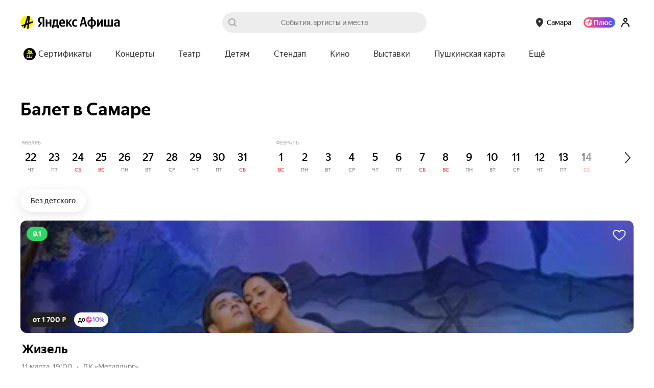

--- FILE ---
content_type: text/html; charset=utf-8
request_url: https://afisha.yandex.ru/samara/ballet/mar-3
body_size: 42225
content:
<!DOCTYPE html><html><head><meta name="viewport" content="width=device-width,initial-scale=1,minimum-scale=1,maximum-scale=1,user-scalable=no"/><meta name="apple-mobile-web-app-capable" content="yes"/><meta name="format-detection" content="telephone=no"/><meta charSet="utf-8"/><link rel="canonical" href="https://afisha.yandex.ru/samara/ballet/mar-3"/><link rel="alternate" href="https://afisha.yandex.ru/samara/ballet/mar-3" hrefLang="ru-RU"/><link rel="alternate" href="https://afisha.yandex.kz/samara/ballet/mar-3" hrefLang="ru-KZ"/><link rel="alternate" href="https://afisha.yandex.by/samara/ballet/mar-3" hrefLang="ru-BY"/><link rel="alternate" href="https://afisha.yandex.ru/samara/ballet/mar-3" hrefLang="x-default"/><title>Балет в Самаре 2026 — купить билеты</title><meta name="description" content="Купить билеты на Балет в Самаре 2026 на Яндекс Афише. Расписание, цены, афиша событий." id="1"/><meta property="og:title" content="Балет в Самаре 2026 — купить билеты" id="3"/><meta property="og:description" content="Купить билеты на Балет в Самаре 2026 на Яндекс Афише. Расписание, цены, афиша событий." id="5"/><meta property="og:image" content="https://yastatic.net/s3/afisha-frontend/static/_/a0224851b291e01da55a.png" id="7"/><meta property="og:image:width" content="1200" id="8"/><meta property="og:image:height" content="628" id="9"/><meta property="og:type" content="website" id="10"/><meta property="og:url" content="https://afisha.yandex.ru/samara/ballet/mar-3" id="11"/><meta property="og:site_name" content="Яндекс Афиша" id="12"/><meta property="twitter:card" content="summary_large_image" id="13"/><meta property="twitter:image" content="https://yastatic.net/s3/afisha-frontend/static/_/a0224851b291e01da55a.png" id="14"/><meta property="twitter:title" content="Балет в Самаре 2026 — купить билеты" id="15"/><meta property="twitter:description" content="Купить билеты на Балет в Самаре 2026 на Яндекс Афише. Расписание, цены, афиша событий." id="16"/><style nonce="IceWGIOorKoZNiN9TNz85g=="data-styled="true" data-styled-version="5.3.3">.iktVOW{box-sizing:border-box;display:-webkit-inline-box;display:-webkit-inline-flex;display:-ms-inline-flexbox;display:inline-flex;-webkit-align-items:center;-webkit-box-align:center;-ms-flex-align:center;align-items:center;height:20px;margin-left:-1px;}/*!sc*/
@media print{.iktVOW{-webkit-print-color-adjust:exact;}}/*!sc*/
@media (min-width:360px){.iktVOW{height:28px;margin-left:0;}}/*!sc*/
data-styled.g1[id="StyledLogo-sc-1172ufy-0"]{content:"iktVOW,"}/*!sc*/
.gcdqCb{width:26px;height:26px;position:absolute;top:0;left:0;}/*!sc*/
data-styled.g2[id="Link-sc-1172ufy-1"]{content:"gcdqCb,"}/*!sc*/
.bBUBHR{position:static;background-image:url(https://yastatic.net/s3/afisha-frontend/static/_/4dbabeeb03c251c98751.svg);background-size:contain;background-repeat:no-repeat;margin-right:4px;display:none;}/*!sc*/
@media (min-width:360px){.bBUBHR{display:block;}}/*!sc*/
data-styled.g3[id="LogoImage-sc-1172ufy-2"]{content:"bBUBHR,"}/*!sc*/
.jnXMle{display:block;}/*!sc*/
data-styled.g4[id="Img-sc-1172ufy-3"]{content:"jnXMle,"}/*!sc*/
.ePltIX{margin-left:3px;margin-top:0;white-space:nowrap;display:-webkit-box;display:-webkit-flex;display:-ms-flexbox;display:flex;-webkit-align-items:center;-webkit-box-align:center;-ms-flex-align:center;align-items:center;}/*!sc*/
data-styled.g6[id="AfishaLink-sc-1172ufy-5"]{content:"ePltIX,"}/*!sc*/
.dxhnAU{color:rgba(0,0,0,1);font-family:'YS Text',Arial,'Helvetica Neue',Helvetica,sans-serif;font-size:16px;font-weight:500;line-height:24px;}/*!sc*/
.ewVDXG{color:rgba(255,255,255,1);font-family:'YS Text',Arial,'Helvetica Neue',Helvetica,sans-serif;font-size:16px;font-weight:500;line-height:24px;}/*!sc*/
.hWdCGr{color:rgba(0,0,0,0.8);font-family:'YS Text',Arial,'Helvetica Neue',Helvetica,sans-serif;font-size:16px;font-weight:500;line-height:24px;}/*!sc*/
.gNfaZf{color:rgba(0,0,0,1);font-family:'YS Text',Arial,'Helvetica Neue',Helvetica,sans-serif;font-size:14px;font-weight:400;line-height:20px;}/*!sc*/
.igKmou{color:rgba(0,0,0,1);font-family:'YS Text',Arial,'Helvetica Neue',Helvetica,sans-serif;font-size:12px;font-weight:400;line-height:18px;}/*!sc*/
.evvgCM{color:rgba(0,0,0,0.5);font-family:'YS Text',Arial,'Helvetica Neue',Helvetica,sans-serif;font-size:12px;font-weight:400;line-height:18px;}/*!sc*/
.hwaITC{color:rgba(0,0,0,1);font-family:'YS Text',Arial,'Helvetica Neue',Helvetica,sans-serif;font-size:24px;font-weight:500;line-height:32px;}/*!sc*/
data-styled.g29[id="Text-sc-1749owy-0"]{content:"dxhnAU,ewVDXG,hWdCGr,gNfaZf,igKmou,evvgCM,hwaITC,"}/*!sc*/
.iNNlnh{width:50%;text-align:left;}/*!sc*/
data-styled.g30[id="Group-sc-5sq6de-0"]{content:"iNNlnh,"}/*!sc*/
.bLJXLE{margin-bottom:21px;}/*!sc*/
data-styled.g31[id="GroupTitle-sc-5sq6de-1"]{content:"bLJXLE,"}/*!sc*/
.hQRBZj{list-style-type:none;padding:0;margin:0;max-height:100%;text-align:left;-webkit-transition:max-height 0.3s ease-out;transition:max-height 0.3s ease-out;overflow:hidden;}/*!sc*/
data-styled.g32[id="List-sc-5sq6de-2"]{content:"hQRBZj,"}/*!sc*/
.blsaEY{list-style-type:none;padding:0;margin:0 0 16px;font-size:14px;}/*!sc*/
data-styled.g33[id="Item-sc-5sq6de-3"]{content:"blsaEY,"}/*!sc*/
.cTCeOO{-webkit-text-decoration:none;text-decoration:none;outline:0;color:rgba(0,0,0,0.5);}/*!sc*/
.cTCeOO:hover{color:#f00;}/*!sc*/
data-styled.g34[id="Link-sc-5sq6de-4"]{content:"cTCeOO,"}/*!sc*/
.hJITqd{font-family:'YS Text',Arial,'Helvetica Neue',Helvetica,sans-serif;}/*!sc*/
data-styled.g39[id="YSText-sc-1mlfm9-0"]{content:"hJITqd,"}/*!sc*/
.bXfPWS{width:100%;}/*!sc*/
data-styled.g45[id="Root-sc-1vgowzv-0"]{content:"bXfPWS,"}/*!sc*/
.bwEuLD{position:relative;margin:0 10px 18px 0;box-sizing:border-box;}/*!sc*/
data-styled.g46[id="InputRoot-sc-4zlz73-0"]{content:"bwEuLD,"}/*!sc*/
.fvBAMQ{background:#fff;border-radius:26px;height:44px;color:#000;padding:0 48px 0 20px;border:0;font-size:16px;outline:0;width:100%;box-sizing:border-box;-webkit-transition:border-color 200ms;transition:border-color 200ms;border:2px solid #fff;font-family:'YS Text',Arial,sans-serif;-webkit-appearance:none;-moz-appearance:none;appearance:none;}/*!sc*/
.fvBAMQ::-webkit-input-placeholder{color:#000;opacity:0.5;}/*!sc*/
.fvBAMQ::-moz-placeholder{color:#000;opacity:0.5;}/*!sc*/
.fvBAMQ:-ms-input-placeholder{color:#000;opacity:0.5;}/*!sc*/
.fvBAMQ::placeholder{color:#000;opacity:0.5;}/*!sc*/
.fvBAMQ::-ms-clear,.fvBAMQ::-ms-reveal{display:none;width:0;height:0;}/*!sc*/
.fvBAMQ::-webkit-search-decoration,.fvBAMQ::-webkit-search-cancel-button,.fvBAMQ::-webkit-search-results-button,.fvBAMQ::-webkit-search-results-decoration{display:none;}/*!sc*/
data-styled.g47[id="Input-sc-4zlz73-1"]{content:"fvBAMQ,"}/*!sc*/
.gVQnXH{background:#202020;color:#fff;font-family:YS Text;padding:0 32px;border-radius:54px;height:46px;cursor:pointer;outline:none;border:0;margin:0 0 18px;-webkit-flex:none;-ms-flex:none;flex:none;}/*!sc*/
data-styled.g48[id="Button-sc-4zlz73-2"]{content:"gVQnXH,"}/*!sc*/
.dkRnrY{padding:0 0 40px;max-width:600px;}/*!sc*/
data-styled.g52[id="Root-sc-1p19t6z-0"]{content:"dkRnrY,"}/*!sc*/
.jWcwoX{display:-webkit-box;display:-webkit-flex;display:-ms-flexbox;display:flex;-webkit-flex-direction:row;-ms-flex-direction:row;flex-direction:row;margin-top:13px;-webkit-align-items:center;-webkit-box-align:center;-ms-flex-align:center;align-items:center;}/*!sc*/
data-styled.g53[id="Group-sc-1p19t6z-1"]{content:"jWcwoX,"}/*!sc*/
.dWeosk{margin-left:-30px;margin-right:-30px;}/*!sc*/
@media (min-width:1280px){.dWeosk{margin-left:-30px;margin-right:-30px;}}/*!sc*/
data-styled.g54[id="Wrapper-sc-14dm1lz-0"]{content:"dWeosk,"}/*!sc*/
.bZZFfK{display:-webkit-box;display:-webkit-flex;display:-ms-flexbox;display:flex;padding-top:138px;height:650px;width:475px;background:url([data-uri]) -27px -18px no-repeat;position:relative;z-index:1;left:-11px;}/*!sc*/
data-styled.g55[id="Root-sc-1brj0v6-0"]{content:"bZZFfK,"}/*!sc*/
.jHmcgb{padding-top:33px;}/*!sc*/
data-styled.g56[id="Title-sc-1brj0v6-1"]{content:"jHmcgb,"}/*!sc*/
.eoOpOH{-webkit-flex-shrink:0;-ms-flex-negative:0;flex-shrink:0;}/*!sc*/
data-styled.g57[id="PhoneImage-sc-1brj0v6-2"]{content:"eoOpOH,"}/*!sc*/
.bWsCSO{margin-top:26px;display:-webkit-box;display:-webkit-flex;display:-ms-flexbox;display:flex;-webkit-flex-direction:column;-ms-flex-direction:column;flex-direction:column;gap:8px;}/*!sc*/
data-styled.g58[id="StoresContainer-sc-1brj0v6-3"]{content:"bWsCSO,"}/*!sc*/
.ozeYj{margin-top:198px;display:-webkit-box;display:-webkit-flex;display:-ms-flexbox;display:flex;}/*!sc*/
data-styled.g59[id="ProjectByYandexWrapper-sc-1brj0v6-4"]{content:"ozeYj,"}/*!sc*/
.eDEXOY{background:#ededed;width:100%;overflow:hidden;position:relative;}/*!sc*/
.eDEXOY > div,.eDEXOY > div > div,.eDEXOY > div > div > div{height:100%;}/*!sc*/
.eDEXOY *{box-sizing:border-box;}/*!sc*/
data-styled.g61[id="Root-sc-1ejapqn-1"]{content:"eDEXOY,"}/*!sc*/
.heUvjX{margin-right:35px;}/*!sc*/
data-styled.g62[id="Cell-sc-1ejapqn-2"]{content:"heUvjX,"}/*!sc*/
.bLJSrd{position:absolute;left:100px;background:url([data-uri]) no-repeat 0 bottom;top:-40px;bottom:-41px;width:100vw;min-width:1280px;}/*!sc*/
@media (min-width:1000px){.bLJSrd{left:calc((100vw - 1000px) / 2 - 100px);}}/*!sc*/
@media (min-width:1280px){.bLJSrd{left:calc((100vw - 1280px) / 2 + 106px);}}/*!sc*/
data-styled.g63[id="Stick-sc-1ejapqn-3"]{content:"bLJSrd,"}/*!sc*/
.dcRLUE{position:relative;z-index:2;-webkit-flex-basis:530px;-ms-flex-preferred-size:530px;flex-basis:530px;min-width:530px;padding:50px 0;display:-webkit-box;display:-webkit-flex;display:-ms-flexbox;display:flex;-webkit-flex-direction:column;-ms-flex-direction:column;flex-direction:column;}/*!sc*/
@media (min-width:1280px){.dcRLUE{-webkit-flex-basis:600px;-ms-flex-preferred-size:600px;flex-basis:600px;min-width:600px;}}/*!sc*/
data-styled.g64[id="Main-sc-1ejapqn-4"]{content:"dcRLUE,"}/*!sc*/
.bEVFpl{display:-webkit-box;display:-webkit-flex;display:-ms-flexbox;display:flex;-webkit-box-flex:1;-webkit-flex-grow:1;-ms-flex-positive:1;flex-grow:1;}/*!sc*/
data-styled.g65[id="FlexWrapper-sc-1ejapqn-5"]{content:"bEVFpl,"}/*!sc*/
.kyZVlD{-webkit-align-items:flex-end;-webkit-box-align:flex-end;-ms-flex-align:flex-end;align-items:flex-end;max-height:150px;}/*!sc*/
data-styled.g66[id="FlexWrapperBottom-sc-1ejapqn-6"]{content:"kyZVlD,"}/*!sc*/
.hOYCuB{display:-webkit-box;display:-webkit-flex;display:-ms-flexbox;display:flex;-webkit-box-pack:justify;-webkit-justify-content:space-between;-ms-flex-pack:justify;justify-content:space-between;height:100%;max-height:650px;}/*!sc*/
data-styled.g67[id="Wrapper-sc-1ejapqn-7"]{content:"hOYCuB,"}/*!sc*/
.PWWNX{width:50%;padding-right:1%;}/*!sc*/
data-styled.g68[id="Column-sc-1ejapqn-8"]{content:"PWWNX,"}/*!sc*/
.czmvGP{display:-webkit-box;display:-webkit-flex;display:-ms-flexbox;display:flex;-webkit-align-items:flex-end;-webkit-box-align:flex-end;-ms-flex-align:flex-end;align-items:flex-end;margin-top:-47px margin-right:-160px;}/*!sc*/
data-styled.g69[id="LinksOuter-sc-1ejapqn-9"]{content:"czmvGP,"}/*!sc*/
.lcgSZo{height:25px;}/*!sc*/
data-styled.g70[id="FooterCityButtonWrapper-sc-1ejapqn-10"]{content:"lcgSZo,"}/*!sc*/
.djApXJ{-webkit-text-decoration:none;text-decoration:none;white-space:nowrap;color:rgba(0,0,0,0.5);}/*!sc*/
.djApXJ:hover{color:#f00;}/*!sc*/
data-styled.g71[id="Link-sc-1ejapqn-11"]{content:"djApXJ,"}/*!sc*/
.hplLOL{position:relative;font-size:14px;font-family:'YS Text',Arial,sans-serif;font-weight:500;text-align:center;white-space:nowrap;max-width:100%;height:36px;width:auto;border:1px solid transparent;border-radius:36px;outline:0;margin:0;cursor:pointer;-webkit-transition:background-color 0.2s ease;transition:background-color 0.2s ease;color:rgba(0,0,0,0.8);background:#fff500;border-color:transparent;padding:0 20px;}/*!sc*/
.hplLOL:hover{background:#f9ea00;}/*!sc*/
.hplLOL:active{background:#fff500;}/*!sc*/
.hplLOL:disabled{cursor:default;background-color:#eae7e7;}/*!sc*/
.iQdOHf{position:relative;font-size:14px;font-family:'YS Text',Arial,sans-serif;font-weight:500;text-align:center;white-space:nowrap;max-width:100%;height:36px;width:auto;border:1px solid transparent;border-radius:36px;outline:0;margin:0;cursor:pointer;-webkit-transition:background-color 0.2s ease;transition:background-color 0.2s ease;color:rgba(0,0,0,0.8);background:rgba(0,0,0,0.07);border-color:transparent;padding:0 20px;}/*!sc*/
.iQdOHf:hover{background:#e2e2e2;}/*!sc*/
.iQdOHf:active{background:#d5d5d5;}/*!sc*/
.iQdOHf:disabled{cursor:default;background-color:#eae7e7;}/*!sc*/
data-styled.g93[id="Root-sc-15ml0ss-0"]{content:"hplLOL,iQdOHf,"}/*!sc*/
.dLnLaw{line-height:20px;max-width:100%;opacity:1;display:inline-block;vertical-align:middle;}/*!sc*/
data-styled.g94[id="Inner-sc-15ml0ss-1"]{content:"dLnLaw,"}/*!sc*/
.dUFpPT path{pointer-events:none;}/*!sc*/
data-styled.g95[id="SvgElem-sc-14gr1v7-0"]{content:"dUFpPT,"}/*!sc*/
.eMyFEG{position:absolute;left:0;top:0;width:100%;height:100%;}/*!sc*/
data-styled.g100[id="Paranja-fp9imb-0"]{content:"eMyFEG,"}/*!sc*/
.kYRfjE{display:-webkit-box;display:-webkit-flex;display:-ms-flexbox;display:flex;-webkit-box-pack:center;-webkit-justify-content:center;-ms-flex-pack:center;justify-content:center;-webkit-align-items:center;-webkit-box-align:center;-ms-flex-align:center;align-items:center;touch-action:manipulation;width:100%;height:100%;cursor:pointer;opacity:0;-webkit-animation:jBcSpD 1ms 200ms linear forwards;animation:jBcSpD 1ms 200ms linear forwards;}/*!sc*/
data-styled.g101[id="Label-fp9imb-1"]{content:"kYRfjE,"}/*!sc*/
.dJgoyd{display:-webkit-box;display:-webkit-flex;display:-ms-flexbox;display:flex;-webkit-align-items:center;-webkit-box-align:center;-ms-flex-align:center;align-items:center;-webkit-box-pack:center;-webkit-justify-content:center;-ms-flex-pack:center;justify-content:center;pointer-events:none;-webkit-animation:jIdaRm 200ms 0ms cubic-bezier(0.25,0.1,0.25,1) both;animation:jIdaRm 200ms 0ms cubic-bezier(0.25,0.1,0.25,1) both;}/*!sc*/
@media (hover:none){.dJgoyd{-webkit-animation:fVzTDV 200ms 0ms cubic-bezier(0.25,0.1,0.25,1) both;animation:fVzTDV 200ms 0ms cubic-bezier(0.25,0.1,0.25,1) both;}}/*!sc*/
data-styled.g102[id="Frame-fp9imb-2"]{content:"dJgoyd,"}/*!sc*/
.kGOZEe{opacity:0;position:absolute;left:0;top:0;width:0;height:0;z-index:-1;}/*!sc*/
.kGOZEe:focus ~ .Frame-fp9imb-2{-webkit-animation:none;animation:none;}/*!sc*/
@media (hover:hover) and (pointer:fine){.kGOZEe:hover ~ .Frame-fp9imb-2{-webkit-animation:dbetYL 1000ms 0ms linear both;animation:dbetYL 1000ms 0ms linear both;}.kGOZEe:active:checked ~ .Frame-fp9imb-2{-webkit-transform: matrix3d(1.1,0,0,0,0,1.1,0,0,0,0,1,0,0,0,0,1);-ms-transform: matrix3d(1.1,0,0,0,0,1.1,0,0,0,0,1,0,0,0,0,1);transform: matrix3d(1.1,0,0,0,0,1.1,0,0,0,0,1,0,0,0,0,1);-webkit-animation:none;animation:none;}.kGOZEe:focus:checked ~ .Frame-fp9imb-2{-webkit-animation:ivqmCn 1000ms 0ms linear both;animation:ivqmCn 1000ms 0ms linear both;}}/*!sc*/
@media (hover:none){.kGOZEe:focus:checked ~ .Frame-fp9imb-2{-webkit-animation:fDhLQL 1000ms 0ms linear both;animation:fDhLQL 1000ms 0ms linear both;}}/*!sc*/
data-styled.g103[id="HiddenCheckbox-fp9imb-3"]{content:"kGOZEe,"}/*!sc*/
.kuTkpH{display:-webkit-box;display:-webkit-flex;display:-ms-flexbox;display:flex;padding:0;border:none;background:transparent;cursor:pointer;color:rgba(0,0,0,0.8);font-size:14px;font-weight:500;}/*!sc*/
.kuTkpH:disabled{color:rgba(0,0,0,0.4);cursor:not-allowed;}/*!sc*/
data-styled.g149[id="Root-a4jfiy-0"]{content:"kuTkpH,"}/*!sc*/
.dFGQIZ{font-family:'YS Text',Arial,sans-serif;-webkit-font-smoothing:antialiased;-moz-osx-font-smoothing:grayscale;min-width:0;display:-webkit-box;display:-webkit-flex;display:-ms-flexbox;display:flex;-webkit-align-items:stretch;-webkit-box-align:stretch;-ms-flex-align:stretch;align-items:stretch;justify-items:flex-start;box-sizing:border-box;height:44px;border-radius:44px;-webkit-transition-duration:0.3s;transition-duration:0.3s;-webkit-transition-property:background,box-shadow,-webkit-transform;-webkit-transition-property:background,box-shadow,transform;transition-property:background,box-shadow,transform;-webkit-transition-timing-function:ease;transition-timing-function:ease;background:#fff;box-shadow:0px 5px 20px rgba(193,193,193,0.4);}/*!sc*/
.Root-a4jfiy-0:hover .Inner-a4jfiy-1{-webkit-transform:translateY(-4px);-ms-transform:translateY(-4px);transform:translateY(-4px);box-shadow:0px 5px 20px rgba(193,193,193,0.7);}/*!sc*/
.Root-a4jfiy-0:active .Inner-a4jfiy-1{-webkit-transition-duration:0.15s;transition-duration:0.15s;background:rgba(0,0,0,0.02);box-shadow:0px 1px 3px rgba(193,193,193,0.4);outline:0;}/*!sc*/
@media (hover:none){.Root-a4jfiy-0:hover .Inner-a4jfiy-1{-webkit-transform:translateY(0);-ms-transform:translateY(0);transform:translateY(0);box-shadow:0px 5px 20px rgba(193,193,193,0.4);}.Root-a4jfiy-0:active .Inner-a4jfiy-1{box-shadow:0px 1px 3px rgba(193,193,193,0.4);}}/*!sc*/
data-styled.g150[id="Inner-a4jfiy-1"]{content:"dFGQIZ,"}/*!sc*/
.dkFzKj{max-width:200px;display:-webkit-box;display:-webkit-flex;display:-ms-flexbox;display:flex;-webkit-align-items:center;-webkit-box-align:center;-ms-flex-align:center;align-items:center;-webkit-box-pack:start;-webkit-justify-content:flex-start;-ms-flex-pack:start;justify-content:flex-start;padding:0 20px;-webkit-user-select:none;-moz-user-select:none;-ms-user-select:none;user-select:none;}/*!sc*/
data-styled.g151[id="Content-a4jfiy-2"]{content:"dkFzKj,"}/*!sc*/
.cmoteG{text-overflow:ellipsis;display:block;overflow:hidden;}/*!sc*/
data-styled.g152[id="ContentInner-a4jfiy-3"]{content:"cmoteG,"}/*!sc*/
.gsAhPt{display:-webkit-box;display:-webkit-flex;display:-ms-flexbox;display:flex;-webkit-align-items:center;-webkit-box-align:center;-ms-flex-align:center;align-items:center;-webkit-box-pack:center;-webkit-justify-content:center;-ms-flex-pack:center;justify-content:center;margin-left:-11px;padding-right:18px;}/*!sc*/
data-styled.g153[id="IconOnRight-a4jfiy-4"]{content:"gsAhPt,"}/*!sc*/
.lcCSzZ{position:relative;}/*!sc*/
data-styled.g173[id="Wrapper-sc-1vyns35-0"]{content:"lcCSzZ,"}/*!sc*/
.kGsaMa{width:100%;overflow:hidden;}/*!sc*/
data-styled.g174[id="Slider-sc-1vyns35-1"]{content:"kGsaMa,"}/*!sc*/
.ijFqys{display:inline-block;-webkit-transform:translateX(0px);-ms-transform:translateX(0px);transform:translateX(0px);-webkit-transition:-webkit-transform 0.3s ease;-webkit-transition:transform 0.3s ease;transition:transform 0.3s ease;}/*!sc*/
data-styled.g175[id="ContentWrapper-sc-1vyns35-2"]{content:"ijFqys,"}/*!sc*/
.kOKPam{position:absolute;width:100px;height:100%;right:0;top:0;display:block;background:linear-gradient(to right,rgba(255,255,255,0) 0%,rgba(255,255,255,1) 100%);}/*!sc*/
data-styled.g176[id="Shadow-sc-1vyns35-3"]{content:"kOKPam,"}/*!sc*/
.czgpSl{display:inline;}/*!sc*/
data-styled.g177[id="Outer-eq7gws-0"]{content:"czgpSl,"}/*!sc*/
.gvYMnn{display:block;position:relative;background:#fff;border-radius:60px;padding:4px 0;height:60px;line-height:60px;-webkit-transition:box-shadow 150ms ease,-webkit-transform 150ms ease;-webkit-transition:box-shadow 150ms ease,transform 150ms ease;transition:box-shadow 150ms ease,transform 150ms ease;-webkit-transform:translateY(0);-ms-transform:translateY(0);transform:translateY(0);-ms-transition:none;-webkit-font-smoothing:antialiased;-moz-osx-font-smoothing:grayscale;-webkit-text-decoration:none;text-decoration:none;box-sizing:border-box;box-shadow:0 5px 20px rgba(193,193,193,0.4);}/*!sc*/
.gvYMnn:hover{-webkit-transform:translateY(-4px);-ms-transform:translateY(-4px);transform:translateY(-4px);box-shadow:0 5px 20px rgba(193,193,193,0.7);}/*!sc*/
.gvYMnn:active{-webkit-transition:none;transition:none;background:rgba(0,0,0,0.02);outline:0;box-shadow:0 1px 3px rgba(193,193,193,0.4);background:rgba(0,0,0,0.02);}/*!sc*/
@media (hover:none){.gvYMnn:hover{-webkit-transform:translateY(0);-ms-transform:translateY(0);transform:translateY(0);box-shadow:0 5px 20px rgba(193,193,193,0.4);}.gvYMnn:active{box-shadow:0 1px 3px rgba(193,193,193,0.4);}}/*!sc*/
data-styled.g191[id="StyledChip-wr23a4-0"]{content:"gvYMnn,"}/*!sc*/
.xQyhu{display:-webkit-box;display:-webkit-flex;display:-ms-flexbox;display:flex;position:relative;white-space:nowrap;font-family:'YS Text',Arial,sans-serif;pointer-events:none;padding-right:40px;padding-left:0;-webkit-align-items:center;-webkit-box-align:center;-ms-flex-align:center;align-items:center;color:#000;font-size:13px;line-height:17px;}/*!sc*/
data-styled.g192[id="ChipInner-wr23a4-1"]{content:"xQyhu,"}/*!sc*/
.WCTky{margin-right:14px;margin-left:4px;width:50px;height:50px;-webkit-flex:none;-ms-flex:none;flex:none;line-height:50px;border:1px solid rgba(0,0,0,0.05);border-radius:50%;display:block;overflow:hidden;}/*!sc*/
data-styled.g193[id="IconWrapper-wr23a4-2"]{content:"WCTky,"}/*!sc*/
.hJSAyI{position:relative;z-index:1;display:-webkit-box;display:-webkit-flex;display:-ms-flexbox;display:flex;-webkit-align-items:center;-webkit-box-align:center;-ms-flex-align:center;align-items:center;cursor:pointer;height:28px;padding:0 12px;color:#fff;font-family:'YS Text',Arial,sans-serif;font-size:14px;font-weight:bold;outline:0;border:0;border-radius:28px;background:#30d664;text-rendering:optimizeLegibility;-webkit-text-size-adjust:100%;-webkit-text-size-adjust:100%;text-size-adjust:100%;}/*!sc*/
.fOYuNN{position:relative;z-index:1;display:-webkit-box;display:-webkit-flex;display:-ms-flexbox;display:flex;-webkit-align-items:center;-webkit-box-align:center;-ms-flex-align:center;align-items:center;cursor:pointer;height:28px;padding:0 12px;color:#fff;font-family:'YS Text',Arial,sans-serif;font-size:14px;font-weight:bold;outline:0;border:0;border-radius:28px;background:#202020;text-rendering:optimizeLegibility;-webkit-text-size-adjust:100%;-webkit-text-size-adjust:100%;text-size-adjust:100%;}/*!sc*/
data-styled.g234[id="Root-sc-1sjvkar-0"]{content:"hJSAyI,fOYuNN,"}/*!sc*/
.lnTsWm{display:block;white-space:nowrap;}/*!sc*/
data-styled.g235[id="Inner-sc-1sjvkar-1"]{content:"lnTsWm,"}/*!sc*/
.XIFqa{display:block;position:relative;width:43px;height:43px;-webkit-animation:eoUyJr 1s linear infinite;animation:eoUyJr 1s linear infinite;}/*!sc*/
data-styled.g247[id="Wrapper-sc-1amr7ej-0"]{content:"XIFqa,"}/*!sc*/
.cHHzDh{width:100%;height:100%;display:block;overflow:hidden;padding:0;margin:0;position:absolute;top:0;left:50%;}/*!sc*/
.cHHzDh::before{content:'';width:100%;height:100%;display:block;border-radius:100%;border-style:solid;border-width:3px;border-color:#fef339;box-sizing:border-box;padding:0;margin:0;position:absolute;top:0;left:-50%;}/*!sc*/
data-styled.g248[id="Inner-sc-1amr7ej-1"]{content:"cHHzDh,"}/*!sc*/
.kyWvVG{color:rgba(0,0,0,0.8);font-size:14px;font-weight:500;line-height:20px;white-space:nowrap;display:inline-block;}/*!sc*/
data-styled.g249[id="Wrapper-sc-1e3qpdg-0"]{content:"kyWvVG,"}/*!sc*/
.fgtgUM{width:10px;height:6px;border:0;opacity:0.3;-webkit-transform:none;-ms-transform:none;transform:none;}/*!sc*/
data-styled.g251[id="SelectTail-sc-10vuem4-0"]{content:"fgtgUM,"}/*!sc*/
.fZFqUI{display:inline-block;width:100%;position:relative;white-space:nowrap;font-family:'YS Text',Arial,sans-serif;font-size:14px;line-height:40px;text-rendering:optimizeLegibility;-moz-osx-font-smoothing:grayscale;-webkit-font-smoothing:antialiased;-webkit-text-size-adjust:100%;text-size-adjust:100%;}/*!sc*/
data-styled.g389[id="Wrapper-sc-1pi8uzz-0"]{content:"fZFqUI,"}/*!sc*/
.giPSeo{position:relative;display:inline-block;width:100%;white-space:nowrap;font-family:'YS Text',Arial,sans-serif;font-size:14px;line-height:40px;text-rendering:optimizeLegibility;-moz-osx-font-smoothing:grayscale;-webkit-font-smoothing:antialiased;-webkit-text-size-adjust:100%;text-size-adjust:100%;}/*!sc*/
data-styled.g390[id="Wrapper-tu7ai7-0"]{content:"giPSeo,"}/*!sc*/
.gJdgFT{display:inline-block;width:40px;height:40px;vertical-align:top;line-height:0;}/*!sc*/
data-styled.g391[id="Icon-tu7ai7-1"]{content:"gJdgFT,"}/*!sc*/
.gZGhzS{margin-right:-40px;background:url([data-uri]) center no-repeat;}/*!sc*/
data-styled.g392[id="IconSearch-tu7ai7-2"]{content:"gZGhzS,"}/*!sc*/
.bbiyCd{cursor:text;box-sizing:border-box;display:block;width:100%;}/*!sc*/
data-styled.g393[id="InputBox-tu7ai7-3"]{content:"bbiyCd,"}/*!sc*/
.cXIzjK{height:40px;display:none;}/*!sc*/
data-styled.g394[id="Label-tu7ai7-4"]{content:"cXIzjK,"}/*!sc*/
.laxCbE{position:relative;z-index:3;box-sizing:border-box;width:100%;height:40px;margin:0;padding:0 40px;cursor:text;vertical-align:top;font-family:'YS Text',Arial,sans-serif;font-size:100%;line-height:19px;text-align:inherit;color:rgba(0,0,0,0.8);border:0;border-radius:20px;outline:0;background:rgba(0,0,0,0.07);-webkit-tap-highlight-color:rgba(0,0,0,0);-webkit-transition:0.1s ease-out;transition:0.1s ease-out;-webkit-transition-property:border-color,border-width,background-color;transition-property:border-color,border-width,background-color;-webkit-appearance:none;}/*!sc*/
.laxCbE::-ms-clear,.laxCbE::-ms-reveal{display:none;width:0;height:0;}/*!sc*/
.laxCbE::-webkit-search-decoration,.laxCbE::-webkit-search-cancel-button,.laxCbE::-webkit-search-results-button,.laxCbE::-webkit-search-results-decoration{display:none;}/*!sc*/
.laxCbE:hover{border-color:rgba(0,0,0,0.3);}/*!sc*/
.laxCbE:focus{border-color:#fef339;}/*!sc*/
.laxCbE::-webkit-input-placeholder{color:rgba(0,0,0,0.5);-webkit-transition:color 0.1s ease-out;transition:color 0.1s ease-out;}/*!sc*/
.laxCbE::-moz-placeholder{color:rgba(0,0,0,0.5);-webkit-transition:color 0.1s ease-out;transition:color 0.1s ease-out;}/*!sc*/
.laxCbE:-ms-input-placeholder{color:rgba(0,0,0,0.5);-webkit-transition:color 0.1s ease-out;transition:color 0.1s ease-out;}/*!sc*/
.laxCbE::placeholder{color:rgba(0,0,0,0.5);-webkit-transition:color 0.1s ease-out;transition:color 0.1s ease-out;}/*!sc*/
data-styled.g395[id="Input-tu7ai7-5"]{content:"laxCbE,"}/*!sc*/
.fyJLuN{position:relative;z-index:4;margin-left:-40px;cursor:pointer;background:url([data-uri]) center / 20px no-repeat;-webkit-transition:opacity 100ms;transition:opacity 100ms;opacity:0.3;}/*!sc*/
.fyJLuN:hover{opacity:0.5;}/*!sc*/
.Input-tu7ai7-5[value=""] + .IconClear-tu7ai7-6{cursor:initial;opacity:0;}/*!sc*/
.Input-tu7ai7-5:placeholder-shown + .IconClear-tu7ai7-6{display:none;}/*!sc*/
data-styled.g396[id="IconClear-tu7ai7-6"]{content:"fyJLuN,"}/*!sc*/
.gydwhm{width:1px;height:44px;display:block;padding:0;margin-left:-1px;background:transparent;cursor:pointer;overflow:hidden;outline:0;border:0;-webkit-transition:width 0.3s ease;transition:width 0.3s ease;}/*!sc*/
.gydwhm::after{content:'';width:44px;height:44px;display:inline-block;border-radius:100%;background:#333 url([data-uri]) no-repeat 50% 50%;background-size:12px;cursor:pointer;-webkit-transform:scale(0);-ms-transform:scale(0);transform:scale(0);-webkit-transition:-webkit-transform 0.3s ease;-webkit-transition:transform 0.3s ease;transition:transform 0.3s ease;}/*!sc*/
data-styled.g397[id="Button-orpn92-0"]{content:"gydwhm,"}/*!sc*/
.huBqtZ{display:-webkit-box;display:-webkit-flex;display:-ms-flexbox;display:flex;-webkit-flex-wrap:nowrap;-ms-flex-wrap:nowrap;flex-wrap:nowrap;}/*!sc*/
data-styled.g398[id="Root-sc-14od7wl-0"]{content:"huBqtZ,"}/*!sc*/
.ptwki{padding-right:12px;-webkit-transition:margin 0.3s ease;transition:margin 0.3s ease;padding-right:0 !important;}/*!sc*/
.ptwki:last-child{padding-right:0;}/*!sc*/
.fziMhU{padding-right:12px;-webkit-transition:margin 0.3s ease;transition:margin 0.3s ease;}/*!sc*/
.fziMhU:last-child{padding-right:0;}/*!sc*/
data-styled.g399[id="Item-sc-14od7wl-1"]{content:"ptwki,fziMhU,"}/*!sc*/
.fyUyVh{margin:0 0 2px 10px;font-size:10px;line-height:14px;color:rgba(0,0,0,0.3);text-transform:uppercase;position:-webkit-sticky;position:sticky;left:0px;-webkit-transition:left linear 0.2s;transition:left linear 0.2s;}/*!sc*/
data-styled.g400[id="MonthName-uow9e4-0"]{content:"fyUyVh,"}/*!sc*/
.eSHFkc{position:relative;padding-right:30px;}/*!sc*/
.eSHFkc:last-child{padding-right:0;}/*!sc*/
.eSHFkc:first-child .MonthName-uow9e4-0{margin-left:2px;}/*!sc*/
data-styled.g401[id="Root-uow9e4-1"]{content:"eSHFkc,"}/*!sc*/
.kuHDka{display:-webkit-box;display:-webkit-flex;display:-ms-flexbox;display:flex;}/*!sc*/
data-styled.g402[id="Wrapper-uow9e4-2"]{content:"kuHDka,"}/*!sc*/
.iTVwfT{position:relative;z-index:1;}/*!sc*/
data-styled.g403[id="DayInner-uow9e4-3"]{content:"iTVwfT,"}/*!sc*/
.kFOsAY{background:transparent;margin-right:6px;border-radius:0;width:40px;height:60px;position:relative;}/*!sc*/
.kFOsAY:after{content:'';background:transparent;position:absolute;height:100%;width:6px;top:0;right:-6px;}/*!sc*/
.kxuqNU{background:transparent;margin-right:6px;border-radius:0;width:40px;height:60px;position:relative;}/*!sc*/
.kxuqNU:after{content:'';background:transparent;position:absolute;height:100%;width:36px;top:0;right:-36px;}/*!sc*/
data-styled.g404[id="DayWrapper-uow9e4-4"]{content:"kFOsAY,kxuqNU,"}/*!sc*/
.dWKTfx{box-sizing:border-box;padding:7px 9px;color:#000;text-align:center;height:100%;display:-webkit-box;display:-webkit-flex;display:-ms-flexbox;display:flex;-webkit-align-items:center;-webkit-box-align:center;-ms-flex-align:center;align-items:center;-webkit-box-pack:center;-webkit-justify-content:center;-ms-flex-pack:center;justify-content:center;border-radius:100px;background:transparent;cursor:pointer;position:relative;}/*!sc*/
data-styled.g405[id="Day-uow9e4-5"]{content:"dWKTfx,"}/*!sc*/
.eAxhSY{margin-top:4px;color:rgba(0,0,0,0.5);font-size:10px;line-height:14px;text-transform:uppercase;}/*!sc*/
.iozMJK{margin-top:4px;color:#F72F2F;font-size:10px;line-height:14px;text-transform:uppercase;}/*!sc*/
data-styled.g406[id="Name-uow9e4-6"]{content:"eAxhSY,iozMJK,"}/*!sc*/
.eqgyer{font-weight:500;font-size:20px;line-height:28px;}/*!sc*/
data-styled.g407[id="DateText-uow9e4-7"]{content:"eqgyer,"}/*!sc*/
.dUwWwj{position:relative;}/*!sc*/
.dUwWwj .ControlLeft-eq7gws-2,.dUwWwj .ControlRight-eq7gws-3{margin-top:10px;}/*!sc*/
.dUwWwj .ControlLeft-eq7gws-2:before,.dUwWwj .ControlRight-eq7gws-3:before,.dUwWwj .ControlLeft-eq7gws-2:after,.dUwWwj .ControlRight-eq7gws-3:after{-webkit-flex:1 0 100px;-ms-flex:1 0 100px;flex:1 0 100px;}/*!sc*/
.dUwWwj .ControlLeft-eq7gws-2:before,.dUwWwj .ControlRight-eq7gws-3:before{background:linear-gradient(to left,#ffffff 0%,#ffffff 38.67%,rgba(255,255,255,0) 100%);}/*!sc*/
.dUwWwj .ControlLeft-eq7gws-2:after,.dUwWwj .ControlRight-eq7gws-3:after{background:linear-gradient(to right,#ffffff 0%,#ffffff 38.67%,rgba(255,255,255,0) 100%);}/*!sc*/
.dUwWwj .ControlLeft-eq7gws-2{-webkit-box-pack:start;-webkit-justify-content:flex-start;-ms-flex-pack:start;justify-content:flex-start;}/*!sc*/
.dUwWwj .ControlLeft-eq7gws-2:after{height:60%;margin-top:36%;}/*!sc*/
.dUwWwj .ControlRight-eq7gws-3{-webkit-box-pack:end;-webkit-justify-content:flex-end;-ms-flex-pack:end;justify-content:flex-end;border-right:16px solid #fff;}/*!sc*/
.dUwWwj .ControlRight-eq7gws-3:before{height:60%;margin-top:36%;}/*!sc*/
.dUwWwj .Slider-sc-1vyns35-1{width:auto;}/*!sc*/
data-styled.g408[id="Root-pl15kt-0"]{content:"dUwWwj,"}/*!sc*/
.gEjirQ{position:relative;display:-webkit-box;display:-webkit-flex;display:-ms-flexbox;display:flex;display:-webkit-inline-box;display:-webkit-inline-flex;display:-ms-inline-flexbox;display:inline-flex;-webkit-align-items:center;-webkit-box-align:center;-ms-flex-align:center;align-items:center;-webkit-flex-direction:row;-ms-flex-direction:row;flex-direction:row;float:left;padding-right:15px;}/*!sc*/
data-styled.g409[id="Wrapper-pl15kt-1"]{content:"gEjirQ,"}/*!sc*/
.fzOlHa{position:relative;display:-webkit-box;display:-webkit-flex;display:-ms-flexbox;display:flex;-webkit-flex-direction:row;-ms-flex-direction:row;flex-direction:row;}/*!sc*/
.fzOlHa:after{content:'';position:absolute;right:-60px;top:0;width:60px;height:100%;background:linear-gradient(to left,#ffffff 0%,#ffffff 38.67%,rgba(255,255,255,0) 100%);}/*!sc*/
data-styled.g410[id="MonthsWrapper-pl15kt-2"]{content:"fzOlHa,"}/*!sc*/
.bXUnYd{padding:16px 0 0 17px;position:relative;}/*!sc*/
data-styled.g411[id="DateSelectWrapper-pl15kt-3"]{content:"bXUnYd,"}/*!sc*/
.eigbyh{margin:-22px -20px;}/*!sc*/
.eigbyh .Slider-sc-1vyns35-1{padding:22px 0;}/*!sc*/
.eigbyh *{box-sizing:border-box;}/*!sc*/
data-styled.g412[id="Wrapper-sc-1ren1br-0"]{content:"eigbyh,"}/*!sc*/
.gfZRuu .ControlLeft-eq7gws-2{border:0 solid #fff;border-left-width:20px;}/*!sc*/
.gfZRuu .ControlRight-eq7gws-3{border:0 solid #fff;border-right-width:20px;}/*!sc*/
data-styled.g413[id="FiltersWrapper-sc-1ren1br-1"]{content:"gfZRuu,"}/*!sc*/
.hlhmwO{margin:0 5px -23px 20px;}/*!sc*/
data-styled.g414[id="CalendarHolder-sc-1ren1br-2"]{content:"hlhmwO,"}/*!sc*/
.fjfHXr{display:-webkit-box;display:-webkit-flex;display:-ms-flexbox;display:flex;-webkit-flex-wrap:nowrap;-ms-flex-wrap:nowrap;flex-wrap:nowrap;padding:0 20px;}/*!sc*/
data-styled.g415[id="Inner-sc-1ren1br-3"]{content:"fjfHXr,"}/*!sc*/
.hobugE{display:-webkit-box;display:-webkit-flex;display:-ms-flexbox;display:flex;-webkit-flex-direction:row;-ms-flex-direction:row;flex-direction:row;overflow:hidden;}/*!sc*/
data-styled.g417[id="Navigation-sc-6hl5xd-1"]{content:"hobugE,"}/*!sc*/
.fqCRAG{list-style-type:none;margin:0;padding:0 0 16px;display:-webkit-box;display:-webkit-flex;display:-ms-flexbox;display:flex;-webkit-flex-direction:row;-ms-flex-direction:row;flex-direction:row;}/*!sc*/
data-styled.g418[id="List-sc-6hl5xd-2"]{content:"fqCRAG,"}/*!sc*/
@-webkit-keyframes jBcSpD{from{opacity:0;}to{opacity:1;}}/*!sc*/
@keyframes jBcSpD{from{opacity:0;}to{opacity:1;}}/*!sc*/
data-styled.g425[id="sc-keyframes-jBcSpD"]{content:"jBcSpD,"}/*!sc*/
@-webkit-keyframes dbetYL{0%{-webkit-transform:matrix3d(1,0,0,0,0,1,0,0,0,0,1,0,0,0,0,1);-ms-transform:matrix3d(1,0,0,0,0,1,0,0,0,0,1,0,0,0,0,1);transform:matrix3d(1,0,0,0,0,1,0,0,0,0,1,0,0,0,0,1);}3.4%{-webkit-transform:matrix3d(1.041,0,0,0,0,1.041,0,0,0,0,1,0,0,0,0,1);-ms-transform:matrix3d(1.041,0,0,0,0,1.041,0,0,0,0,1,0,0,0,0,1);transform:matrix3d(1.041,0,0,0,0,1.041,0,0,0,0,1,0,0,0,0,1);}6.81%{-webkit-transform:matrix3d(1.089,0,0,0,0,1.089,0,0,0,0,1,0,0,0,0,1);-ms-transform:matrix3d(1.089,0,0,0,0,1.089,0,0,0,0,1,0,0,0,0,1);transform:matrix3d(1.089,0,0,0,0,1.089,0,0,0,0,1,0,0,0,0,1);}10.21%{-webkit-transform:matrix3d(1.123,0,0,0,0,1.123,0,0,0,0,1,0,0,0,0,1);-ms-transform:matrix3d(1.123,0,0,0,0,1.123,0,0,0,0,1,0,0,0,0,1);transform:matrix3d(1.123,0,0,0,0,1.123,0,0,0,0,1,0,0,0,0,1);}13.61%{-webkit-transform:matrix3d(1.133,0,0,0,0,1.133,0,0,0,0,1,0,0,0,0,1);-ms-transform:matrix3d(1.133,0,0,0,0,1.133,0,0,0,0,1,0,0,0,0,1);transform:matrix3d(1.133,0,0,0,0,1.133,0,0,0,0,1,0,0,0,0,1);}17.52%{-webkit-transform:matrix3d(1.124,0,0,0,0,1.124,0,0,0,0,1,0,0,0,0,1);-ms-transform:matrix3d(1.124,0,0,0,0,1.124,0,0,0,0,1,0,0,0,0,1);transform:matrix3d(1.124,0,0,0,0,1.124,0,0,0,0,1,0,0,0,0,1);}21.32%{-webkit-transform:matrix3d(1.107,0,0,0,0,1.107,0,0,0,0,1,0,0,0,0,1);-ms-transform:matrix3d(1.107,0,0,0,0,1.107,0,0,0,0,1,0,0,0,0,1);transform:matrix3d(1.107,0,0,0,0,1.107,0,0,0,0,1,0,0,0,0,1);}25.23%{-webkit-transform:matrix3d(1.094,0,0,0,0,1.094,0,0,0,0,1,0,0,0,0,1);-ms-transform:matrix3d(1.094,0,0,0,0,1.094,0,0,0,0,1,0,0,0,0,1);transform:matrix3d(1.094,0,0,0,0,1.094,0,0,0,0,1,0,0,0,0,1);}29.03%{-webkit-transform:matrix3d(1.09,0,0,0,0,1.09,0,0,0,0,1,0,0,0,0,1);-ms-transform:matrix3d(1.09,0,0,0,0,1.09,0,0,0,0,1,0,0,0,0,1);transform:matrix3d(1.09,0,0,0,0,1.09,0,0,0,0,1,0,0,0,0,1);}36.74%{-webkit-transform:matrix3d(1.098,0,0,0,0,1.098,0,0,0,0,1,0,0,0,0,1);-ms-transform:matrix3d(1.098,0,0,0,0,1.098,0,0,0,0,1,0,0,0,0,1);transform:matrix3d(1.098,0,0,0,0,1.098,0,0,0,0,1,0,0,0,0,1);}44.44%{-webkit-transform:matrix3d(1.103,0,0,0,0,1.103,0,0,0,0,1,0,0,0,0,1);-ms-transform:matrix3d(1.103,0,0,0,0,1.103,0,0,0,0,1,0,0,0,0,1);transform:matrix3d(1.103,0,0,0,0,1.103,0,0,0,0,1,0,0,0,0,1);}59.86%{-webkit-transform:matrix3d(1.099,0,0,0,0,1.099,0,0,0,0,1,0,0,0,0,1);-ms-transform:matrix3d(1.099,0,0,0,0,1.099,0,0,0,0,1,0,0,0,0,1);transform:matrix3d(1.099,0,0,0,0,1.099,0,0,0,0,1,0,0,0,0,1);}75.28%{-webkit-transform:matrix3d(1.1,0,0,0,0,1.1,0,0,0,0,1,0,0,0,0,1);-ms-transform:matrix3d(1.1,0,0,0,0,1.1,0,0,0,0,1,0,0,0,0,1);transform:matrix3d(1.1,0,0,0,0,1.1,0,0,0,0,1,0,0,0,0,1);}90.69%{-webkit-transform:matrix3d(1.1,0,0,0,0,1.1,0,0,0,0,1,0,0,0,0,1);-ms-transform:matrix3d(1.1,0,0,0,0,1.1,0,0,0,0,1,0,0,0,0,1);transform:matrix3d(1.1,0,0,0,0,1.1,0,0,0,0,1,0,0,0,0,1);}100%{-webkit-transform:matrix3d(1.1,0,0,0,0,1.1,0,0,0,0,1,0,0,0,0,1);-ms-transform:matrix3d(1.1,0,0,0,0,1.1,0,0,0,0,1,0,0,0,0,1);transform:matrix3d(1.1,0,0,0,0,1.1,0,0,0,0,1,0,0,0,0,1);}}/*!sc*/
@keyframes dbetYL{0%{-webkit-transform:matrix3d(1,0,0,0,0,1,0,0,0,0,1,0,0,0,0,1);-ms-transform:matrix3d(1,0,0,0,0,1,0,0,0,0,1,0,0,0,0,1);transform:matrix3d(1,0,0,0,0,1,0,0,0,0,1,0,0,0,0,1);}3.4%{-webkit-transform:matrix3d(1.041,0,0,0,0,1.041,0,0,0,0,1,0,0,0,0,1);-ms-transform:matrix3d(1.041,0,0,0,0,1.041,0,0,0,0,1,0,0,0,0,1);transform:matrix3d(1.041,0,0,0,0,1.041,0,0,0,0,1,0,0,0,0,1);}6.81%{-webkit-transform:matrix3d(1.089,0,0,0,0,1.089,0,0,0,0,1,0,0,0,0,1);-ms-transform:matrix3d(1.089,0,0,0,0,1.089,0,0,0,0,1,0,0,0,0,1);transform:matrix3d(1.089,0,0,0,0,1.089,0,0,0,0,1,0,0,0,0,1);}10.21%{-webkit-transform:matrix3d(1.123,0,0,0,0,1.123,0,0,0,0,1,0,0,0,0,1);-ms-transform:matrix3d(1.123,0,0,0,0,1.123,0,0,0,0,1,0,0,0,0,1);transform:matrix3d(1.123,0,0,0,0,1.123,0,0,0,0,1,0,0,0,0,1);}13.61%{-webkit-transform:matrix3d(1.133,0,0,0,0,1.133,0,0,0,0,1,0,0,0,0,1);-ms-transform:matrix3d(1.133,0,0,0,0,1.133,0,0,0,0,1,0,0,0,0,1);transform:matrix3d(1.133,0,0,0,0,1.133,0,0,0,0,1,0,0,0,0,1);}17.52%{-webkit-transform:matrix3d(1.124,0,0,0,0,1.124,0,0,0,0,1,0,0,0,0,1);-ms-transform:matrix3d(1.124,0,0,0,0,1.124,0,0,0,0,1,0,0,0,0,1);transform:matrix3d(1.124,0,0,0,0,1.124,0,0,0,0,1,0,0,0,0,1);}21.32%{-webkit-transform:matrix3d(1.107,0,0,0,0,1.107,0,0,0,0,1,0,0,0,0,1);-ms-transform:matrix3d(1.107,0,0,0,0,1.107,0,0,0,0,1,0,0,0,0,1);transform:matrix3d(1.107,0,0,0,0,1.107,0,0,0,0,1,0,0,0,0,1);}25.23%{-webkit-transform:matrix3d(1.094,0,0,0,0,1.094,0,0,0,0,1,0,0,0,0,1);-ms-transform:matrix3d(1.094,0,0,0,0,1.094,0,0,0,0,1,0,0,0,0,1);transform:matrix3d(1.094,0,0,0,0,1.094,0,0,0,0,1,0,0,0,0,1);}29.03%{-webkit-transform:matrix3d(1.09,0,0,0,0,1.09,0,0,0,0,1,0,0,0,0,1);-ms-transform:matrix3d(1.09,0,0,0,0,1.09,0,0,0,0,1,0,0,0,0,1);transform:matrix3d(1.09,0,0,0,0,1.09,0,0,0,0,1,0,0,0,0,1);}36.74%{-webkit-transform:matrix3d(1.098,0,0,0,0,1.098,0,0,0,0,1,0,0,0,0,1);-ms-transform:matrix3d(1.098,0,0,0,0,1.098,0,0,0,0,1,0,0,0,0,1);transform:matrix3d(1.098,0,0,0,0,1.098,0,0,0,0,1,0,0,0,0,1);}44.44%{-webkit-transform:matrix3d(1.103,0,0,0,0,1.103,0,0,0,0,1,0,0,0,0,1);-ms-transform:matrix3d(1.103,0,0,0,0,1.103,0,0,0,0,1,0,0,0,0,1);transform:matrix3d(1.103,0,0,0,0,1.103,0,0,0,0,1,0,0,0,0,1);}59.86%{-webkit-transform:matrix3d(1.099,0,0,0,0,1.099,0,0,0,0,1,0,0,0,0,1);-ms-transform:matrix3d(1.099,0,0,0,0,1.099,0,0,0,0,1,0,0,0,0,1);transform:matrix3d(1.099,0,0,0,0,1.099,0,0,0,0,1,0,0,0,0,1);}75.28%{-webkit-transform:matrix3d(1.1,0,0,0,0,1.1,0,0,0,0,1,0,0,0,0,1);-ms-transform:matrix3d(1.1,0,0,0,0,1.1,0,0,0,0,1,0,0,0,0,1);transform:matrix3d(1.1,0,0,0,0,1.1,0,0,0,0,1,0,0,0,0,1);}90.69%{-webkit-transform:matrix3d(1.1,0,0,0,0,1.1,0,0,0,0,1,0,0,0,0,1);-ms-transform:matrix3d(1.1,0,0,0,0,1.1,0,0,0,0,1,0,0,0,0,1);transform:matrix3d(1.1,0,0,0,0,1.1,0,0,0,0,1,0,0,0,0,1);}100%{-webkit-transform:matrix3d(1.1,0,0,0,0,1.1,0,0,0,0,1,0,0,0,0,1);-ms-transform:matrix3d(1.1,0,0,0,0,1.1,0,0,0,0,1,0,0,0,0,1);transform:matrix3d(1.1,0,0,0,0,1.1,0,0,0,0,1,0,0,0,0,1);}}/*!sc*/
data-styled.g426[id="sc-keyframes-dbetYL"]{content:"dbetYL,"}/*!sc*/
@-webkit-keyframes ivqmCn{0%{-webkit-transform:matrix3d(0.9,0,0,0,0,0.9,0,0,0,0,1,0,0,0,0,1);-ms-transform:matrix3d(0.9,0,0,0,0,0.9,0,0,0,0,1,0,0,0,0,1);transform:matrix3d(0.9,0,0,0,0,0.9,0,0,0,0,1,0,0,0,0,1);}3.4%{-webkit-transform:matrix3d(0.981,0,0,0,0,0.981,0,0,0,0,1,0,0,0,0,1);-ms-transform:matrix3d(0.981,0,0,0,0,0.981,0,0,0,0,1,0,0,0,0,1);transform:matrix3d(0.981,0,0,0,0,0.981,0,0,0,0,1,0,0,0,0,1);}6.81%{-webkit-transform:matrix3d(1.079,0,0,0,0,1.079,0,0,0,0,1,0,0,0,0,1);-ms-transform:matrix3d(1.079,0,0,0,0,1.079,0,0,0,0,1,0,0,0,0,1);transform:matrix3d(1.079,0,0,0,0,1.079,0,0,0,0,1,0,0,0,0,1);}10.21%{-webkit-transform:matrix3d(1.145,0,0,0,0,1.145,0,0,0,0,1,0,0,0,0,1);-ms-transform:matrix3d(1.145,0,0,0,0,1.145,0,0,0,0,1,0,0,0,0,1);transform:matrix3d(1.145,0,0,0,0,1.145,0,0,0,0,1,0,0,0,0,1);}13.61%{-webkit-transform:matrix3d(1.166,0,0,0,0,1.166,0,0,0,0,1,0,0,0,0,1);-ms-transform:matrix3d(1.166,0,0,0,0,1.166,0,0,0,0,1,0,0,0,0,1);transform:matrix3d(1.166,0,0,0,0,1.166,0,0,0,0,1,0,0,0,0,1);}17.52%{-webkit-transform:matrix3d(1.148,0,0,0,0,1.148,0,0,0,0,1,0,0,0,0,1);-ms-transform:matrix3d(1.148,0,0,0,0,1.148,0,0,0,0,1,0,0,0,0,1);transform:matrix3d(1.148,0,0,0,0,1.148,0,0,0,0,1,0,0,0,0,1);}21.32%{-webkit-transform:matrix3d(1.114,0,0,0,0,1.114,0,0,0,0,1,0,0,0,0,1);-ms-transform:matrix3d(1.114,0,0,0,0,1.114,0,0,0,0,1,0,0,0,0,1);transform:matrix3d(1.114,0,0,0,0,1.114,0,0,0,0,1,0,0,0,0,1);}25.23%{-webkit-transform:matrix3d(1.088,0,0,0,0,1.088,0,0,0,0,1,0,0,0,0,1);-ms-transform:matrix3d(1.088,0,0,0,0,1.088,0,0,0,0,1,0,0,0,0,1);transform:matrix3d(1.088,0,0,0,0,1.088,0,0,0,0,1,0,0,0,0,1);}29.03%{-webkit-transform:matrix3d(1.079,0,0,0,0,1.079,0,0,0,0,1,0,0,0,0,1);-ms-transform:matrix3d(1.079,0,0,0,0,1.079,0,0,0,0,1,0,0,0,0,1);transform:matrix3d(1.079,0,0,0,0,1.079,0,0,0,0,1,0,0,0,0,1);}36.74%{-webkit-transform:matrix3d(1.096,0,0,0,0,1.096,0,0,0,0,1,0,0,0,0,1);-ms-transform:matrix3d(1.096,0,0,0,0,1.096,0,0,0,0,1,0,0,0,0,1);transform:matrix3d(1.096,0,0,0,0,1.096,0,0,0,0,1,0,0,0,0,1);}44.44%{-webkit-transform:matrix3d(1.106,0,0,0,0,1.106,0,0,0,0,1,0,0,0,0,1);-ms-transform:matrix3d(1.106,0,0,0,0,1.106,0,0,0,0,1,0,0,0,0,1);transform:matrix3d(1.106,0,0,0,0,1.106,0,0,0,0,1,0,0,0,0,1);}59.86%{-webkit-transform:matrix3d(1.098,0,0,0,0,1.098,0,0,0,0,1,0,0,0,0,1);-ms-transform:matrix3d(1.098,0,0,0,0,1.098,0,0,0,0,1,0,0,0,0,1);transform:matrix3d(1.098,0,0,0,0,1.098,0,0,0,0,1,0,0,0,0,1);}75.28%{-webkit-transform:matrix3d(1.101,0,0,0,0,1.101,0,0,0,0,1,0,0,0,0,1);-ms-transform:matrix3d(1.101,0,0,0,0,1.101,0,0,0,0,1,0,0,0,0,1);transform:matrix3d(1.101,0,0,0,0,1.101,0,0,0,0,1,0,0,0,0,1);}90.69%{-webkit-transform:matrix3d(1.1,0,0,0,0,1.1,0,0,0,0,1,0,0,0,0,1);-ms-transform:matrix3d(1.1,0,0,0,0,1.1,0,0,0,0,1,0,0,0,0,1);transform:matrix3d(1.1,0,0,0,0,1.1,0,0,0,0,1,0,0,0,0,1);}100%{-webkit-transform:matrix3d(1.1,0,0,0,0,1.1,0,0,0,0,1,0,0,0,0,1);-ms-transform:matrix3d(1.1,0,0,0,0,1.1,0,0,0,0,1,0,0,0,0,1);transform:matrix3d(1.1,0,0,0,0,1.1,0,0,0,0,1,0,0,0,0,1);}}/*!sc*/
@keyframes ivqmCn{0%{-webkit-transform:matrix3d(0.9,0,0,0,0,0.9,0,0,0,0,1,0,0,0,0,1);-ms-transform:matrix3d(0.9,0,0,0,0,0.9,0,0,0,0,1,0,0,0,0,1);transform:matrix3d(0.9,0,0,0,0,0.9,0,0,0,0,1,0,0,0,0,1);}3.4%{-webkit-transform:matrix3d(0.981,0,0,0,0,0.981,0,0,0,0,1,0,0,0,0,1);-ms-transform:matrix3d(0.981,0,0,0,0,0.981,0,0,0,0,1,0,0,0,0,1);transform:matrix3d(0.981,0,0,0,0,0.981,0,0,0,0,1,0,0,0,0,1);}6.81%{-webkit-transform:matrix3d(1.079,0,0,0,0,1.079,0,0,0,0,1,0,0,0,0,1);-ms-transform:matrix3d(1.079,0,0,0,0,1.079,0,0,0,0,1,0,0,0,0,1);transform:matrix3d(1.079,0,0,0,0,1.079,0,0,0,0,1,0,0,0,0,1);}10.21%{-webkit-transform:matrix3d(1.145,0,0,0,0,1.145,0,0,0,0,1,0,0,0,0,1);-ms-transform:matrix3d(1.145,0,0,0,0,1.145,0,0,0,0,1,0,0,0,0,1);transform:matrix3d(1.145,0,0,0,0,1.145,0,0,0,0,1,0,0,0,0,1);}13.61%{-webkit-transform:matrix3d(1.166,0,0,0,0,1.166,0,0,0,0,1,0,0,0,0,1);-ms-transform:matrix3d(1.166,0,0,0,0,1.166,0,0,0,0,1,0,0,0,0,1);transform:matrix3d(1.166,0,0,0,0,1.166,0,0,0,0,1,0,0,0,0,1);}17.52%{-webkit-transform:matrix3d(1.148,0,0,0,0,1.148,0,0,0,0,1,0,0,0,0,1);-ms-transform:matrix3d(1.148,0,0,0,0,1.148,0,0,0,0,1,0,0,0,0,1);transform:matrix3d(1.148,0,0,0,0,1.148,0,0,0,0,1,0,0,0,0,1);}21.32%{-webkit-transform:matrix3d(1.114,0,0,0,0,1.114,0,0,0,0,1,0,0,0,0,1);-ms-transform:matrix3d(1.114,0,0,0,0,1.114,0,0,0,0,1,0,0,0,0,1);transform:matrix3d(1.114,0,0,0,0,1.114,0,0,0,0,1,0,0,0,0,1);}25.23%{-webkit-transform:matrix3d(1.088,0,0,0,0,1.088,0,0,0,0,1,0,0,0,0,1);-ms-transform:matrix3d(1.088,0,0,0,0,1.088,0,0,0,0,1,0,0,0,0,1);transform:matrix3d(1.088,0,0,0,0,1.088,0,0,0,0,1,0,0,0,0,1);}29.03%{-webkit-transform:matrix3d(1.079,0,0,0,0,1.079,0,0,0,0,1,0,0,0,0,1);-ms-transform:matrix3d(1.079,0,0,0,0,1.079,0,0,0,0,1,0,0,0,0,1);transform:matrix3d(1.079,0,0,0,0,1.079,0,0,0,0,1,0,0,0,0,1);}36.74%{-webkit-transform:matrix3d(1.096,0,0,0,0,1.096,0,0,0,0,1,0,0,0,0,1);-ms-transform:matrix3d(1.096,0,0,0,0,1.096,0,0,0,0,1,0,0,0,0,1);transform:matrix3d(1.096,0,0,0,0,1.096,0,0,0,0,1,0,0,0,0,1);}44.44%{-webkit-transform:matrix3d(1.106,0,0,0,0,1.106,0,0,0,0,1,0,0,0,0,1);-ms-transform:matrix3d(1.106,0,0,0,0,1.106,0,0,0,0,1,0,0,0,0,1);transform:matrix3d(1.106,0,0,0,0,1.106,0,0,0,0,1,0,0,0,0,1);}59.86%{-webkit-transform:matrix3d(1.098,0,0,0,0,1.098,0,0,0,0,1,0,0,0,0,1);-ms-transform:matrix3d(1.098,0,0,0,0,1.098,0,0,0,0,1,0,0,0,0,1);transform:matrix3d(1.098,0,0,0,0,1.098,0,0,0,0,1,0,0,0,0,1);}75.28%{-webkit-transform:matrix3d(1.101,0,0,0,0,1.101,0,0,0,0,1,0,0,0,0,1);-ms-transform:matrix3d(1.101,0,0,0,0,1.101,0,0,0,0,1,0,0,0,0,1);transform:matrix3d(1.101,0,0,0,0,1.101,0,0,0,0,1,0,0,0,0,1);}90.69%{-webkit-transform:matrix3d(1.1,0,0,0,0,1.1,0,0,0,0,1,0,0,0,0,1);-ms-transform:matrix3d(1.1,0,0,0,0,1.1,0,0,0,0,1,0,0,0,0,1);transform:matrix3d(1.1,0,0,0,0,1.1,0,0,0,0,1,0,0,0,0,1);}100%{-webkit-transform:matrix3d(1.1,0,0,0,0,1.1,0,0,0,0,1,0,0,0,0,1);-ms-transform:matrix3d(1.1,0,0,0,0,1.1,0,0,0,0,1,0,0,0,0,1);transform:matrix3d(1.1,0,0,0,0,1.1,0,0,0,0,1,0,0,0,0,1);}}/*!sc*/
data-styled.g427[id="sc-keyframes-ivqmCn"]{content:"ivqmCn,"}/*!sc*/
@-webkit-keyframes fDhLQL{0%{-webkit-transform:matrix3d(0.8,0,0,0,0,0.8,0,0,0,0,1,0,0,0,0,1);-ms-transform:matrix3d(0.8,0,0,0,0,0.8,0,0,0,0,1,0,0,0,0,1);transform:matrix3d(0.8,0,0,0,0,0.8,0,0,0,0,1,0,0,0,0,1);}3.4%{-webkit-transform:matrix3d(0.881,0,0,0,0,0.881,0,0,0,0,1,0,0,0,0,1);-ms-transform:matrix3d(0.881,0,0,0,0,0.881,0,0,0,0,1,0,0,0,0,1);transform:matrix3d(0.881,0,0,0,0,0.881,0,0,0,0,1,0,0,0,0,1);}6.81%{-webkit-transform:matrix3d(0.979,0,0,0,0,0.979,0,0,0,0,1,0,0,0,0,1);-ms-transform:matrix3d(0.979,0,0,0,0,0.979,0,0,0,0,1,0,0,0,0,1);transform:matrix3d(0.979,0,0,0,0,0.979,0,0,0,0,1,0,0,0,0,1);}10.21%{-webkit-transform:matrix3d(1.045,0,0,0,0,1.045,0,0,0,0,1,0,0,0,0,1);-ms-transform:matrix3d(1.045,0,0,0,0,1.045,0,0,0,0,1,0,0,0,0,1);transform:matrix3d(1.045,0,0,0,0,1.045,0,0,0,0,1,0,0,0,0,1);}13.61%{-webkit-transform:matrix3d(1.066,0,0,0,0,1.066,0,0,0,0,1,0,0,0,0,1);-ms-transform:matrix3d(1.066,0,0,0,0,1.066,0,0,0,0,1,0,0,0,0,1);transform:matrix3d(1.066,0,0,0,0,1.066,0,0,0,0,1,0,0,0,0,1);}17.52%{-webkit-transform:matrix3d(1.048,0,0,0,0,1.048,0,0,0,0,1,0,0,0,0,1);-ms-transform:matrix3d(1.048,0,0,0,0,1.048,0,0,0,0,1,0,0,0,0,1);transform:matrix3d(1.048,0,0,0,0,1.048,0,0,0,0,1,0,0,0,0,1);}21.32%{-webkit-transform:matrix3d(1.014,0,0,0,0,1.014,0,0,0,0,1,0,0,0,0,1);-ms-transform:matrix3d(1.014,0,0,0,0,1.014,0,0,0,0,1,0,0,0,0,1);transform:matrix3d(1.014,0,0,0,0,1.014,0,0,0,0,1,0,0,0,0,1);}25.23%{-webkit-transform:matrix3d(0.988,0,0,0,0,0.988,0,0,0,0,1,0,0,0,0,1);-ms-transform:matrix3d(0.988,0,0,0,0,0.988,0,0,0,0,1,0,0,0,0,1);transform:matrix3d(0.988,0,0,0,0,0.988,0,0,0,0,1,0,0,0,0,1);}29.03%{-webkit-transform:matrix3d(0.979,0,0,0,0,0.979,0,0,0,0,1,0,0,0,0,1);-ms-transform:matrix3d(0.979,0,0,0,0,0.979,0,0,0,0,1,0,0,0,0,1);transform:matrix3d(0.979,0,0,0,0,0.979,0,0,0,0,1,0,0,0,0,1);}36.74%{-webkit-transform:matrix3d(0.996,0,0,0,0,0.996,0,0,0,0,1,0,0,0,0,1);-ms-transform:matrix3d(0.996,0,0,0,0,0.996,0,0,0,0,1,0,0,0,0,1);transform:matrix3d(0.996,0,0,0,0,0.996,0,0,0,0,1,0,0,0,0,1);}44.44%{-webkit-transform:matrix3d(1.006,0,0,0,0,1.006,0,0,0,0,1,0,0,0,0,1);-ms-transform:matrix3d(1.006,0,0,0,0,1.006,0,0,0,0,1,0,0,0,0,1);transform:matrix3d(1.006,0,0,0,0,1.006,0,0,0,0,1,0,0,0,0,1);}59.86%{-webkit-transform:matrix3d(0.998,0,0,0,0,0.998,0,0,0,0,1,0,0,0,0,1);-ms-transform:matrix3d(0.998,0,0,0,0,0.998,0,0,0,0,1,0,0,0,0,1);transform:matrix3d(0.998,0,0,0,0,0.998,0,0,0,0,1,0,0,0,0,1);}75.28%{-webkit-transform:matrix3d(1.001,0,0,0,0,1.001,0,0,0,0,1,0,0,0,0,1);-ms-transform:matrix3d(1.001,0,0,0,0,1.001,0,0,0,0,1,0,0,0,0,1);transform:matrix3d(1.001,0,0,0,0,1.001,0,0,0,0,1,0,0,0,0,1);}90.69%{-webkit-transform:matrix3d(1,0,0,0,0,1,0,0,0,0,1,0,0,0,0,1);-ms-transform:matrix3d(1,0,0,0,0,1,0,0,0,0,1,0,0,0,0,1);transform:matrix3d(1,0,0,0,0,1,0,0,0,0,1,0,0,0,0,1);}100%{-webkit-transform:matrix3d(1,0,0,0,0,1,0,0,0,0,1,0,0,0,0,1);-ms-transform:matrix3d(1,0,0,0,0,1,0,0,0,0,1,0,0,0,0,1);transform:matrix3d(1,0,0,0,0,1,0,0,0,0,1,0,0,0,0,1);}}/*!sc*/
@keyframes fDhLQL{0%{-webkit-transform:matrix3d(0.8,0,0,0,0,0.8,0,0,0,0,1,0,0,0,0,1);-ms-transform:matrix3d(0.8,0,0,0,0,0.8,0,0,0,0,1,0,0,0,0,1);transform:matrix3d(0.8,0,0,0,0,0.8,0,0,0,0,1,0,0,0,0,1);}3.4%{-webkit-transform:matrix3d(0.881,0,0,0,0,0.881,0,0,0,0,1,0,0,0,0,1);-ms-transform:matrix3d(0.881,0,0,0,0,0.881,0,0,0,0,1,0,0,0,0,1);transform:matrix3d(0.881,0,0,0,0,0.881,0,0,0,0,1,0,0,0,0,1);}6.81%{-webkit-transform:matrix3d(0.979,0,0,0,0,0.979,0,0,0,0,1,0,0,0,0,1);-ms-transform:matrix3d(0.979,0,0,0,0,0.979,0,0,0,0,1,0,0,0,0,1);transform:matrix3d(0.979,0,0,0,0,0.979,0,0,0,0,1,0,0,0,0,1);}10.21%{-webkit-transform:matrix3d(1.045,0,0,0,0,1.045,0,0,0,0,1,0,0,0,0,1);-ms-transform:matrix3d(1.045,0,0,0,0,1.045,0,0,0,0,1,0,0,0,0,1);transform:matrix3d(1.045,0,0,0,0,1.045,0,0,0,0,1,0,0,0,0,1);}13.61%{-webkit-transform:matrix3d(1.066,0,0,0,0,1.066,0,0,0,0,1,0,0,0,0,1);-ms-transform:matrix3d(1.066,0,0,0,0,1.066,0,0,0,0,1,0,0,0,0,1);transform:matrix3d(1.066,0,0,0,0,1.066,0,0,0,0,1,0,0,0,0,1);}17.52%{-webkit-transform:matrix3d(1.048,0,0,0,0,1.048,0,0,0,0,1,0,0,0,0,1);-ms-transform:matrix3d(1.048,0,0,0,0,1.048,0,0,0,0,1,0,0,0,0,1);transform:matrix3d(1.048,0,0,0,0,1.048,0,0,0,0,1,0,0,0,0,1);}21.32%{-webkit-transform:matrix3d(1.014,0,0,0,0,1.014,0,0,0,0,1,0,0,0,0,1);-ms-transform:matrix3d(1.014,0,0,0,0,1.014,0,0,0,0,1,0,0,0,0,1);transform:matrix3d(1.014,0,0,0,0,1.014,0,0,0,0,1,0,0,0,0,1);}25.23%{-webkit-transform:matrix3d(0.988,0,0,0,0,0.988,0,0,0,0,1,0,0,0,0,1);-ms-transform:matrix3d(0.988,0,0,0,0,0.988,0,0,0,0,1,0,0,0,0,1);transform:matrix3d(0.988,0,0,0,0,0.988,0,0,0,0,1,0,0,0,0,1);}29.03%{-webkit-transform:matrix3d(0.979,0,0,0,0,0.979,0,0,0,0,1,0,0,0,0,1);-ms-transform:matrix3d(0.979,0,0,0,0,0.979,0,0,0,0,1,0,0,0,0,1);transform:matrix3d(0.979,0,0,0,0,0.979,0,0,0,0,1,0,0,0,0,1);}36.74%{-webkit-transform:matrix3d(0.996,0,0,0,0,0.996,0,0,0,0,1,0,0,0,0,1);-ms-transform:matrix3d(0.996,0,0,0,0,0.996,0,0,0,0,1,0,0,0,0,1);transform:matrix3d(0.996,0,0,0,0,0.996,0,0,0,0,1,0,0,0,0,1);}44.44%{-webkit-transform:matrix3d(1.006,0,0,0,0,1.006,0,0,0,0,1,0,0,0,0,1);-ms-transform:matrix3d(1.006,0,0,0,0,1.006,0,0,0,0,1,0,0,0,0,1);transform:matrix3d(1.006,0,0,0,0,1.006,0,0,0,0,1,0,0,0,0,1);}59.86%{-webkit-transform:matrix3d(0.998,0,0,0,0,0.998,0,0,0,0,1,0,0,0,0,1);-ms-transform:matrix3d(0.998,0,0,0,0,0.998,0,0,0,0,1,0,0,0,0,1);transform:matrix3d(0.998,0,0,0,0,0.998,0,0,0,0,1,0,0,0,0,1);}75.28%{-webkit-transform:matrix3d(1.001,0,0,0,0,1.001,0,0,0,0,1,0,0,0,0,1);-ms-transform:matrix3d(1.001,0,0,0,0,1.001,0,0,0,0,1,0,0,0,0,1);transform:matrix3d(1.001,0,0,0,0,1.001,0,0,0,0,1,0,0,0,0,1);}90.69%{-webkit-transform:matrix3d(1,0,0,0,0,1,0,0,0,0,1,0,0,0,0,1);-ms-transform:matrix3d(1,0,0,0,0,1,0,0,0,0,1,0,0,0,0,1);transform:matrix3d(1,0,0,0,0,1,0,0,0,0,1,0,0,0,0,1);}100%{-webkit-transform:matrix3d(1,0,0,0,0,1,0,0,0,0,1,0,0,0,0,1);-ms-transform:matrix3d(1,0,0,0,0,1,0,0,0,0,1,0,0,0,0,1);transform:matrix3d(1,0,0,0,0,1,0,0,0,0,1,0,0,0,0,1);}}/*!sc*/
data-styled.g428[id="sc-keyframes-fDhLQL"]{content:"fDhLQL,"}/*!sc*/
@-webkit-keyframes jIdaRm{from{-webkit-transform:matrix3d(1.1,0,0,0,0,1.1,0,0,0,0,1,0,0,0,0,1);-ms-transform:matrix3d(1.1,0,0,0,0,1.1,0,0,0,0,1,0,0,0,0,1);transform:matrix3d(1.1,0,0,0,0,1.1,0,0,0,0,1,0,0,0,0,1);}to{-webkit-transform:matrix3d(1,0,0,0,0,1,0,0,0,0,1,0,0,0,0,1);-ms-transform:matrix3d(1,0,0,0,0,1,0,0,0,0,1,0,0,0,0,1);transform:matrix3d(1,0,0,0,0,1,0,0,0,0,1,0,0,0,0,1);}}/*!sc*/
@keyframes jIdaRm{from{-webkit-transform:matrix3d(1.1,0,0,0,0,1.1,0,0,0,0,1,0,0,0,0,1);-ms-transform:matrix3d(1.1,0,0,0,0,1.1,0,0,0,0,1,0,0,0,0,1);transform:matrix3d(1.1,0,0,0,0,1.1,0,0,0,0,1,0,0,0,0,1);}to{-webkit-transform:matrix3d(1,0,0,0,0,1,0,0,0,0,1,0,0,0,0,1);-ms-transform:matrix3d(1,0,0,0,0,1,0,0,0,0,1,0,0,0,0,1);transform:matrix3d(1,0,0,0,0,1,0,0,0,0,1,0,0,0,0,1);}}/*!sc*/
data-styled.g429[id="sc-keyframes-jIdaRm"]{content:"jIdaRm,"}/*!sc*/
@-webkit-keyframes fVzTDV{from{-webkit-transform:matrix3d(1,0,0,0,0,1.05,0,0,0,0,1,0,0,0,0,1);-ms-transform:matrix3d(1,0,0,0,0,1.05,0,0,0,0,1,0,0,0,0,1);transform:matrix3d(1,0,0,0,0,1.05,0,0,0,0,1,0,0,0,0,1);}to{-webkit-transform:matrix3d(1,0,0,0,0,1,0,0,0,0,1,0,0,0,0,1);-ms-transform:matrix3d(1,0,0,0,0,1,0,0,0,0,1,0,0,0,0,1);transform:matrix3d(1,0,0,0,0,1,0,0,0,0,1,0,0,0,0,1);}}/*!sc*/
@keyframes fVzTDV{from{-webkit-transform:matrix3d(1,0,0,0,0,1.05,0,0,0,0,1,0,0,0,0,1);-ms-transform:matrix3d(1,0,0,0,0,1.05,0,0,0,0,1,0,0,0,0,1);transform:matrix3d(1,0,0,0,0,1.05,0,0,0,0,1,0,0,0,0,1);}to{-webkit-transform:matrix3d(1,0,0,0,0,1,0,0,0,0,1,0,0,0,0,1);-ms-transform:matrix3d(1,0,0,0,0,1,0,0,0,0,1,0,0,0,0,1);transform:matrix3d(1,0,0,0,0,1,0,0,0,0,1,0,0,0,0,1);}}/*!sc*/
data-styled.g430[id="sc-keyframes-fVzTDV"]{content:"fVzTDV,"}/*!sc*/
@-webkit-keyframes eoUyJr{from{-webkit-transform:rotate(0deg);-ms-transform:rotate(0deg);transform:rotate(0deg);}to{-webkit-transform:rotate(360deg);-ms-transform:rotate(360deg);transform:rotate(360deg);}}/*!sc*/
@keyframes eoUyJr{from{-webkit-transform:rotate(0deg);-ms-transform:rotate(0deg);transform:rotate(0deg);}to{-webkit-transform:rotate(360deg);-ms-transform:rotate(360deg);transform:rotate(360deg);}}/*!sc*/
data-styled.g441[id="sc-keyframes-eoUyJr"]{content:"eoUyJr,"}/*!sc*/
</style><link data-chunk="RubricPage" rel="preload" as="style" href="https://yastatic.net/s3/afisha-frontend/static/514/514.2/RubricPage.modern.css" nonce="IceWGIOorKoZNiN9TNz85g=="/><link data-chunk="RubricPage" rel="preload" as="style" href="https://yastatic.net/s3/afisha-frontend/static/514/514.2/7427.modern.css" nonce="IceWGIOorKoZNiN9TNz85g=="/><link data-chunk="react-components-PageHeader-PageHeaderDesktop" rel="preload" as="style" href="https://yastatic.net/s3/afisha-frontend/static/514/514.2/react-components-PageHeader-PageHeaderDesktop.modern.css" nonce="IceWGIOorKoZNiN9TNz85g=="/><link data-chunk="react-components-PageHeader-PageHeaderDesktop" rel="preload" as="style" href="https://yastatic.net/s3/afisha-frontend/static/514/514.2/4750.modern.css" nonce="IceWGIOorKoZNiN9TNz85g=="/><link data-chunk="afisha50" rel="preload" as="style" href="https://yastatic.net/s3/afisha-frontend/static/514/514.2/afisha50.modern.css" nonce="IceWGIOorKoZNiN9TNz85g=="/><link data-chunk="afisha50" rel="preload" as="script" href="https://yastatic.net/s3/afisha-frontend/static/514/514.2/afisha50.modern.js" nonce="IceWGIOorKoZNiN9TNz85g=="/><link data-chunk="react-components-PageHeader-PageHeaderDesktop" rel="preload" as="script" href="https://yastatic.net/s3/afisha-frontend/static/514/514.2/6556.modern.js" nonce="IceWGIOorKoZNiN9TNz85g=="/><link data-chunk="react-components-PageHeader-PageHeaderDesktop" rel="preload" as="script" href="https://yastatic.net/s3/afisha-frontend/static/514/514.2/8835.modern.js" nonce="IceWGIOorKoZNiN9TNz85g=="/><link data-chunk="react-components-PageHeader-PageHeaderDesktop" rel="preload" as="script" href="https://yastatic.net/s3/afisha-frontend/static/514/514.2/4750.modern.js" nonce="IceWGIOorKoZNiN9TNz85g=="/><link data-chunk="react-components-PageHeader-PageHeaderDesktop" rel="preload" as="script" href="https://yastatic.net/s3/afisha-frontend/static/514/514.2/2850.modern.js" nonce="IceWGIOorKoZNiN9TNz85g=="/><link data-chunk="react-components-PageHeader-PageHeaderDesktop" rel="preload" as="script" href="https://yastatic.net/s3/afisha-frontend/static/514/514.2/react-components-PageHeader-PageHeaderDesktop.modern.js" nonce="IceWGIOorKoZNiN9TNz85g=="/><link data-chunk="RubricPage" rel="preload" as="script" href="https://yastatic.net/s3/afisha-frontend/static/514/514.2/4589.modern.js" nonce="IceWGIOorKoZNiN9TNz85g=="/><link data-chunk="RubricPage" rel="preload" as="script" href="https://yastatic.net/s3/afisha-frontend/static/514/514.2/5129.modern.js" nonce="IceWGIOorKoZNiN9TNz85g=="/><link data-chunk="RubricPage" rel="preload" as="script" href="https://yastatic.net/s3/afisha-frontend/static/514/514.2/3466.modern.js" nonce="IceWGIOorKoZNiN9TNz85g=="/><link data-chunk="RubricPage" rel="preload" as="script" href="https://yastatic.net/s3/afisha-frontend/static/514/514.2/7427.modern.js" nonce="IceWGIOorKoZNiN9TNz85g=="/><link data-chunk="RubricPage" rel="preload" as="script" href="https://yastatic.net/s3/afisha-frontend/static/514/514.2/RubricPage.modern.js" nonce="IceWGIOorKoZNiN9TNz85g=="/><link data-chunk="afisha50" rel="stylesheet" href="https://yastatic.net/s3/afisha-frontend/static/514/514.2/afisha50.modern.css" nonce="IceWGIOorKoZNiN9TNz85g=="/><link data-chunk="react-components-PageHeader-PageHeaderDesktop" rel="stylesheet" href="https://yastatic.net/s3/afisha-frontend/static/514/514.2/4750.modern.css" nonce="IceWGIOorKoZNiN9TNz85g=="/><link data-chunk="react-components-PageHeader-PageHeaderDesktop" rel="stylesheet" href="https://yastatic.net/s3/afisha-frontend/static/514/514.2/react-components-PageHeader-PageHeaderDesktop.modern.css" nonce="IceWGIOorKoZNiN9TNz85g=="/><link data-chunk="RubricPage" rel="stylesheet" href="https://yastatic.net/s3/afisha-frontend/static/514/514.2/7427.modern.css" nonce="IceWGIOorKoZNiN9TNz85g=="/><link data-chunk="RubricPage" rel="stylesheet" href="https://yastatic.net/s3/afisha-frontend/static/514/514.2/RubricPage.modern.css" nonce="IceWGIOorKoZNiN9TNz85g=="/><script nonce="IceWGIOorKoZNiN9TNz85g==">window['__initialState'] = {"breadcrumbs":[],"bundleType":".modern","cinemaFilters":{"selectedDate":"","selectedDayTime":"all","selectedPrice":":","selectedTag":"all","selectedFlatFilters":[]},"city":{},"datePresets":{"today":{"name":"today","date":"2026-01-22","period":1},"tomorrow":{"name":"tomorrow","date":"2026-01-23","period":1},"weekends":{"name":"weekends","date":"2026-01-24","period":2},"currWeek":{"name":"currWeek","date":"2026-01-22","period":4},"nextWeek":{"name":"nextWeek","date":"2026-01-26","period":7}},"event":null,"eventsFilters":{"places":{"canSearch":true,"popularPlaces":[{"id":"554c7ef2179b116662abdb3c","title":"Пять звёзд-Самара"},{"id":"5515ad501f7d154a12d8e147","title":"Киномакс-Самара"},{"id":"59dcbd4101bd370dc204d707","title":"Синема Парк Парк Хаус"},{"id":"59cd172ecff2b32e93166924","title":"Мягкий кинотеатр Гудок"},{"id":"554b3b031f6fd628093eef23","title":"Мягкий кинотеатр Космопорт"},{"id":"551797f31f7d154a12ddf08b","title":"New Cinema"},{"id":"5c370444b8e9d49b5c5c0431","title":"Самара"},{"id":"58128739b466016ad8834210","title":"ЦРК «Художественный»"},{"id":"6697b264a617586617087edf","title":"Премьер Зал Letout"},{"id":"62c429877542241d1aab85b0","title":"#ёкино"}]},"selectedDate":{"date":undefined,"period":undefined},"selectedPlace":null,"selectedSort":null,"selectedTags":[],"selectedRubric":null,"tagButtons":[{"code":"non-children","name":"Без детского\n"}],"tagCode":null,"tagSelects":[],"initActiveCode":null},"hosts":{"tld":"ru","accountsHost":"https:\u002F\u002Fapi.passport.yandex.ru\u002Faccounts","avatarHost":"https:\u002F\u002Favatars.mds.yandex.net","passportHost":"https:\u002F\u002Fpassport.yandex.ru","settingsHost":"https:\u002F\u002Fyandex.ru\u002Ftune","supportHost":"https:\u002F\u002Fyandex.ru\u002Fsupport\u002Fafisha\u002Findex.html","copyrightHost":"https:\u002F\u002Fya.ru","langHost":"https:\u002F\u002Fwww.yandex.ru\u002Fportal\u002Fset\u002Flang\u002F","yaEventHost":"https:\u002F\u002Fforms.test.yandex.ru\u002Fsurveys","widgetHost":"https:\u002F\u002Fwidget.afisha.yandex.ru","yaPlusHost":"https:\u002F\u002Fsp.yandex.ru","passportApiHost":"https:\u002F\u002Fapi.passport.yandex.ru"},"langRetpath":"https:\u002F\u002Fafisha.yandex.ru\u002Fsamara\u002Fballet\u002Fmar-3","metrika":{},"navigation":[],"page":"","placeCinemaFilters":{"selectedDate":""},"secretKey":"yc0e599508ed04be51a6f8d4aa8f02b34","selection":null,"statDType":"","tld":"ru","ui":{"theme":{"uiSize":{"xs":28,"s":40,"m":36,"l":48,"xl":60},"chip2":{"height":{"xs":44,"s":44,"m":44,"l":60,"xl":60},"outerShadow":"0px 5px 20px rgba(193, 193, 193, 0.4)","hoverOuterShadow":"0px 5px 20px rgba(193, 193, 193, 0.7)","pressedOuterShadow":"0px 1px 3px rgba(193, 193, 193, 0.4)"},"grid":{"width":1000,"margins":30,"gutters":30,"wideWidth":1260,"wideMargins":30,"wideGutters":30,"wideWidthBreakpoint":1280},"button":{"fontSize":{"xs":12,"s":15,"m":14,"l":16,"xl":16},"lineHeight":{"xs":16,"s":18,"m":20,"l":24,"xl":24},"fontWeight":{"xs":500,"s":500,"m":500,"l":500,"xl":500},"default":{"fontColor":"rgba(0,0,0, 0.8)","fontPressedColor":"rgba(0,0,0, 0.9)","bgColor":"#fff","bgHoverColor":"#f5f5f5","bgActiveColor":"#f5f5f5","bgPressedColor":"#ededed","bgPressedHoverColor":"#ededed","borderColor":"rgba(0, 0, 0, 0.1)","padding":20},"primary":{"bgColor":"#fff500","bgHoverColor":"#f9ea00","bgActiveColor":"#f7e504","bgPressedColor":"#fff500","bgPressedHoverColor":"#faeB04","borderColor":"transparent","fontColor":"rgba(0,0,0, 0.8)","fontPressedColor":"rgba(0,0,0, 0.8)","padding":20},"semiPrimary":{"fontColor":"rgba(0,0,0, 0.8)","fontPressedColor":"rgba(0,0,0, 0.8)","bgColor":"rgba(0, 0, 0, 0.07)","bgHoverColor":"#e2e2e2","bgActiveColor":"#e2e2e2","bgPressedColor":"#d5d5d5","bgPressedHoverColor":"#d5d5d5","borderColor":"transparent","padding":20},"opaque":{"fontColor":"rgba(0,0,0, 0.8)","fontPressedColor":"rgba(0,0,0, 0.8)","bgColor":"rgba(0,0,0,0)","bgHoverColor":"rgba(0,0,0,0.05)","bgActiveColor":"rgba(0,0,0,0.05)","bgPressedColor":"rgba(0,0,0,0.07)","bgPressedHoverColor":"rgba(0,0,0,0.09)","borderColor":"rgba(0, 0, 0, 0.1)","padding":20},"favorite":{"fontColor":"#000","fontPressedColor":"#fff","bgColor":"#fef339","bgHoverColor":"#f8e735","bgActiveColor":"#f8e735","bgPressedHoverColor":"#DF0000","bgPressedColor":"#F72F2F","borderColor":"transparent","padding":20},"dark":{"fontColor":"#fff","fontPressedColor":"#fff","bgColor":"rgba(0, 0, 0, 0.5)","bgHoverColor":"rgba(0, 0, 0, 0.5)","bgActiveColor":"rgba(0, 0, 0, 0.5)","bgPressedColor":"#F72F2F","bgPressedHoverColor":"#F72F2F","borderColor":"transparent","padding":20},"black":{"fontColor":"#fff","fontPressedColor":"#fff","bgColor":"rgb(32,32,32)","bgHoverColor":"rgb(0,0,0)","bgActiveColor":"rgb(0,0,0)","bgPressedColor":"#000000DD","bgPressedHoverColor":"#000000DD","borderColor":"transparent","padding":20}},"icon":{"size":{"xl":{"width":26,"height":23},"l":{"width":24,"height":21},"m":{"width":20,"height":17},"s":{"width":18,"height":15},"xs":{"width":12,"height":11}}},"spinner":{"width":{"m":26,"xl":43},"borderWidth":{"m":2,"xl":3},"color":"#fef339"},"segment":{"borderColor":"#e0da78","backgroundColor":"fef888"},"text":{"display1":{"fontSize":56,"lineHeight":64},"display2":{"fontSize":48,"lineHeight":56},"display3":{"fontSize":40,"lineHeight":48},"title1":{"fontSize":32,"lineHeight":40},"title2":{"fontSize":24,"lineHeight":32},"headline":{"fontSize":20,"lineHeight":26},"body":{"fontSize":16,"lineHeight":24},"description":{"fontSize":14,"lineHeight":20},"caption":{"fontSize":12,"lineHeight":18},"caption2":{"fontSize":11,"lineHeight":16}}},"isTouch":false,"isYellowskin":false,"isYandexApp":false,"bundleType":"touch-phone","currentLanguage":"ru","languages":[{"code":"ru","name":"Рус"},{"code":"en","name":"Eng"},{"code":"kk","name":"Қаз"}]},"rubricEventsPage":{"title":"","pageType":"rubric","page":"rubric","isDiscountRubric":false,"featured":[],"isRecommendSelection":false,"events":{"data":[],"paging":{"limit":0,"total":0,"offset":0}},"rubricPromoAction":null,"skipRubricLanding":false,"featuredBanners":[],"shouldShowFiltersForPages":false,"presetInterval":0,"rubricFilters":{"hasMixed":0,"filter":[],"date":undefined,"period":undefined,"maxprice":undefined,"currency":undefined,"search":undefined,"sort":undefined,"place":undefined,"person":undefined,"lon":undefined,"lat":undefined},"rubricPaging":undefined,"googleRetargetingTags":[],"isLanding":false},"topEvents":[],"ab":{"dont_give_up":"on","show_flat_order_info":"off","replace_client_key":"6f39671c-5112-4e7e-ba28-ba0850ac895e","hallplan_cache_ttl":"30000","plus_movie_upsale_holidays_texts":"off","hallscheme_marks_clustering":"on","new_calendar":"on","import_schedules_disable":"on","import_schedules_disable_ids":"belcantofund,meloman,afishanovgorod,yeltsin-center,yeltsin_center,sputnik8,claustrophobia,top-kvestov,top_kvestov,kinopoisk,kinoplatform,afisha,yabilet-other,yabilet_other,kinopasta,kinopasta-kz,kinopasta-ru,kinopasta-spb,kinopasta-russia,kinopasta-msk,kinopasta_kz,kinopasta_ru,kinopasta_spb,kinopasta_russia,kinopasta_msk,yabilet-movie,yabilet_movie,yabilet","high_demand_event_ids":"671229,671250,671251,671248,671254,671252,682983,701961,714651,715101,74315,62343,72460,1239,671258,749642,749641,753870,764105,764254,764105","cheburashka_seats_ids":"400103,347642,474019","hide_rating_ids":"668d4d367c82470052dbda9b,66e3d9ac221a25004ab007b0,66c85dcd4b3a7000519f5e28","iterative_loader":"off","punk_seats_ids":"431483,431302","google_pay_kz":"off","google_pay_merchant_id":"774382388513650245","promocode_debounce_timeout":"1000","mayor_grom_banner_event_id":"514037","show_react_events_page":"on","mamm_events":"516313, 654425","mamm_venue":"70646","percent_earn_up_to":"50","afisha_white_list":"off","show_vtb_discount_promo":"on","disable_spending_monzana_points_at_dinamo":"off","main_page_selections":"expand_collapsed","updated_nspk_banner":"on","cold_start":"off","bat_seats_ids":"571963","show_react_main_page":"on","rubric_top_events_theatre_and_kids":"off","promo_fullscreen":"on","update_personal_data":"on","hide_support_button_goapp":"on","hallplan_chunk_drawing":"on","hallplan_chunk_drawing_goapp":"off","split_psp":"on","ml_selections_sort":"on","user_popup_support":"on","hide_buy_ticket_button_events":"6830813b221a250052c23de8,683096bbecb85d0052d98573,6830970561be7b0048f1c85d,6830974cecb85d0052d98586","checkout_kinopoisk_banner":"on","redesign_refund":"on","show_react_selection_page":"on","show_nearby_help_link":"on","ml_main_page_filter_sort":"on","ai_assistant_for_staff":"on","ai_assistant_for_users":"off","ai_assistant_for_puids":"40040032,1912215026,655496751,1141564468,1472634170,374956698,417202080,3231105,1221348586,826031223,460429409,47286188","ai_assistant_daily_limit":"50","refund_insurance":"on","show_react_search_page":"off","plus-sale-block-enabled":"enabled","update_payment_way_new":"on","ml_rubrics_sort":"on","discount_info_under_payment_variant":"on","event_mini_promo_banner_login_required":"off","should_hide_subscription_popup":"on","plus_paywall_enabled":"on","show_nearby_help_link_touch":"on","update_awaiting_order_payment_way_new":"on"},"activePromoAction":null,"adfox":{"ownerId":255821,"branding":{"bannerParams":{"p1":"cbbqe","p2":"fxlx","ownerId":255821}},"brandingBackground":{"bannerParams":{"p1":"cbbqd","p2":"fxbn","ownerId":255821}},"search":{"bannerParams":{"p1":"cbxuy","p2":"gcic","ownerId":255821}},"animatedBranding":{"bannerParams":{"p1":"ciuxg","p2":"grei","ownerId":255821}}},"adfoxBrandingId":null,"app":{"environment":"production","version":"514.2.0"},"appLocation":{"tld":"ru","host":"afisha.yandex.ru","protocol":"https:","pathname":"\u002Fsamara\u002Fballet\u002Fmar-3","query":{}},"appType":"main","areTicketsEnabled":true,"cities":{"samara":{"__typename":"City","id":"samara","url":"\u002Fsamara","name":"Самара","geoid":51,"timezone":"Europe\u002FSamara","cinemaOnly":false,"coordinates":{"__typename":"Coordinates","latitude":53.195876,"longitude":50.100199},"menu":[{"__typename":"MenuTag","rubricUrl":"\u002Fsamara\u002Fcertificates","code":"certificates","name":"Сертификаты","namePlural":null,"headerMenuUrl":"","headerMenuIcon":"https:\u002F\u002Favatars.mds.yandex.net\u002Fget-afishanew\u002F4395007\u002F6e3f7122b45e48592b7e0eeb9cddb189\u002Forig"},{"__typename":"MenuTag","rubricUrl":"\u002Fsamara\u002Fconcert","code":"concert","name":"Концерт","namePlural":"Концерты","headerMenuUrl":null,"headerMenuIcon":null},{"__typename":"MenuTag","rubricUrl":"\u002Fsamara\u002Ftheatre","code":"theatre","name":"Театр","namePlural":"Театр","headerMenuUrl":null,"headerMenuIcon":null},{"__typename":"MenuTag","rubricUrl":"\u002Fsamara\u002Fkids","code":"kids","name":"Детям","namePlural":null,"headerMenuUrl":null,"headerMenuIcon":null},{"__typename":"MenuTag","rubricUrl":"\u002Fsamara\u002Fstandup","code":"standup","name":"Стендап","namePlural":null,"headerMenuUrl":null,"headerMenuIcon":null},{"__typename":"MenuTag","rubricUrl":"\u002Fsamara\u002Fcinema","code":"cinema","name":"Кино","namePlural":"Кино","headerMenuUrl":null,"headerMenuIcon":null},{"__typename":"MenuTag","rubricUrl":"\u002Fsamara\u002Fart","code":"art","name":"Выставка","namePlural":"Выставки","headerMenuUrl":null,"headerMenuIcon":null},{"__typename":"MenuTag","rubricUrl":"\u002Fsamara\u002Fpushkin-card","code":"pushkin-card","name":"Пушкинская карта","namePlural":null,"headerMenuUrl":null,"headerMenuIcon":null},{"__typename":"MenuTag","rubricUrl":"\u002Fsamara\u002Fshow","code":"show","name":"Шоу","namePlural":null,"headerMenuUrl":null,"headerMenuIcon":null},{"__typename":"MenuTag","rubricUrl":"\u002Fsamara\u002Fquest","code":"quest","name":"Квест","namePlural":"Квесты","headerMenuUrl":null,"headerMenuIcon":null},{"__typename":"MenuTag","rubricUrl":"\u002Fsamara\u002Fmasterclass","code":"masterclass","name":"Мастер-класс","namePlural":"Мастер-классы","headerMenuUrl":null,"headerMenuIcon":null},{"__typename":"MenuTag","rubricUrl":"\u002Fsamara\u002Fmusical","code":"musical","name":"Мюзикл","namePlural":"Мюзиклы","headerMenuUrl":null,"headerMenuIcon":null}],"hasTickets":true,"hasTicketsTo":[{"__typename":"Tag","code":"cinema"},{"__typename":"Tag","code":"concert"},{"__typename":"Tag","code":"theatre"}],"tags":[{"__typename":"Tag","code":"app-banner"}],"country":{"__typename":"Country","id":225}}},"cityPreviews":{},"cityTimeZoneOffsets":{"samara":3599571},"csrf":null,"cultureCenters":[],"defaultCityId":"samara","deviceId":"","discountRubricUrl":null,"eventCinemaSchedule":{},"eventComments":{},"eventPreviews":{},"eventPromoActions":{},"eventPromoBanners":{},"eventPromoCards":{},"events":{},"eventScheduleDates":{},"eventScheduleInfos":{},"eventScheduleOther":{},"favoriteEventIds":[],"favoritePersonIds":[],"favoritePlaceIds":[],"hasCertificates":false,"isUserSubscribedToNewsletters":false,"item2ItemEvents":{},"language":"ru","metrikaParams":{"id":115081,"clickmap":true,"trackLinks":true,"trackHash":true,"accurateTrackBounce":true,"webvisor":true},"modals":[],"multiFilters":{"mainFiltersSelected":[],"subFiltersSelected":[],"placeFiltersSelected":[],"filterButton":"default"},"nonce":"IceWGIOorKoZNiN9TNz85g==","persistentUrlParams":{},"personalizedEvents":{"isColdStartResultsLoading":false,"isColdStartButtonHidden":false},"placePreviews":{},"places":{},"placesFilters":{"tags":[],"type":null,"offset":0},"promoAction":null,"requests":{},"requestId":"1769062319341590-10853276296836116820","router":{"history":[{"url":"\u002Fsamara\u002Fballet\u002Fmar-3","routeId":0,"params":{}}],"pendingRoute":{"url":"\u002Fsamara\u002Fballet\u002Fmar-3"},"routesList":[],"sessionId":0},"rubricPlaces":{},"rubricPlacesTitle":{"city=samara&rubricTag=ballet":"Места Самары"},"shouldShowPopupYandexCardOffer":false,"selectionEvents":{},"selectionPreviews":{},"serverConfig":{"arePromoActionsEnabled":true,"currency":"rub","discountRubricTag":"discount-event","menuItemsLimit":15,"shouldLoadLoyaltyConfigs":true,"utmLabels":[]},"staticHost":"https:\u002F\u002Fyastatic.net\u002Fs3\u002Fafisha-frontend\u002Fstatic\u002F514\u002F514.2","statId":null,"subscriptionPopup":{"error":null,"mode":"FORM"},"subscriptionRubrics":["concerts","classical_concerts","theaters","kids"],"tag":{"__typename":"Tag","adfoxBrandingId":null,"rubric":{"__typename":"TagRubricInfo","shareImages":{"__typename":"ShareImages","facebook":null}},"commercial":null,"name":"Балет","description":null,"code":"ballet","meta":{"__typename":"PageMeta","description":null,"keywords":null,"title":null},"rubricPlacesUrl":"\u002Fsamara\u002Fballet\u002Fplaces"},"tags":{},"tickets":{},"clientKey":{"id":"bb40c7f4-11ee-4f00-9804-18ee56565c87","tags":[]},"ticketsDealerScript":"","urlInfo":{"\u002Fsamara\u002Fballet\u002Fmar-3":{"__typename":"UrlInfo","status":"success","statusCode":200,"type":"event_list","params":{"__typename":"UrlInfoRubric","city":"samara","rubricTag":"ballet","breadcrumbs":[{"__typename":"BreadcrumbView","url":"\u002Fsamara","name":"Самара"},{"__typename":"BreadcrumbView","url":"\u002Fsamara\u002Fballet","name":"Балет"}],"interval":{"__typename":"DaysInterval","date":"2026-03-03","period":1},"rubricCode":"ballet"},"canonicalUrl":"\u002Fsamara\u002Fballet\u002Fmar-3","redirectUrl":null}},"user":null,"userEventReviews":{},"userInfo":null,"userLocation":{"latitude":null,"longitude":null},"userOrderReviews":{},"userOrders":{"items":[],"paging":{"limit":10,"offset":0,"total":1}},"activeMenuTag":null,"userProfile":null,"yandexuid":"2570489871769062319","place":{},"isLoyaltyEnabled":false,"layout":{"goAppTitle":"Балет в Самаре"}};</script><script nonce="IceWGIOorKoZNiN9TNz85g==">window['__APOLLO_STATE__'] = {"ROOT_QUERY":{"__typename":"Query","session":{"cookie":{"originalMaxAge":31536000000,"expires":new Date("2027-01-22T06:11:59.353Z"),"secure":true,"httpOnly":true,"domain":undefined,"path":"\u002F","sameSite":"None"}},"urlInfo({\"url\":\"\u002Fsamara\u002Fballet\u002Fmar-3\"})":{"__typename":"UrlInfo","status":"success","statusCode":200,"type":"event_list","params":{"__typename":"UrlInfoRubric","city":"samara","rubricCode":"ballet","breadcrumbs":[{"__typename":"BreadcrumbView","url":"\u002Fsamara","name":"Самара"},{"__typename":"BreadcrumbView","url":"\u002Fsamara\u002Fballet","name":"Балет"}],"interval":{"__typename":"DaysInterval","date":"2026-03-03","period":1}},"canonicalUrl":"\u002Fsamara\u002Fballet\u002Fmar-3","redirectUrl":null},"cityInfo({\"id\":\"samara\"})":{"__ref":"City:samara"},"experiments":[{"__typename":"Experiment","name":"dont_give_up","salt":20200514,"enabled":true,"buckets":2,"values":[{"__typename":"ExperimentValue","name":"on","buckets":2},{"__typename":"ExperimentValue","name":"off","buckets":0}]},{"__typename":"Experiment","name":"st_valentine","salt":20210211,"enabled":false,"buckets":1,"values":[{"__typename":"ExperimentValue","name":"on","buckets":1}]},{"__typename":"Experiment","name":"show_flat_order_info","salt":90420021,"enabled":true,"buckets":2,"values":[{"__typename":"ExperimentValue","name":"yes","buckets":1},{"__typename":"ExperimentValue","name":"off","buckets":1}]},{"__typename":"Experiment","name":"replace_client_key","salt":202109031,"enabled":true,"buckets":100,"values":[{"__typename":"ExperimentValue","name":"6f39671c-5112-4e7e-ba28-ba0850ac895e","buckets":100},{"__typename":"ExperimentValue","name":"f66bb764-4408-41f1-b9fe-0fbd9e5e5c73","buckets":0}]},{"__typename":"Experiment","name":"only_apple_pay","salt":202109032,"enabled":false,"buckets":1,"values":[{"__typename":"ExperimentValue","name":"on","buckets":1}]},{"__typename":"Experiment","name":"hallplan_cache_ttl","salt":0,"enabled":true,"buckets":1,"values":[{"__typename":"ExperimentValue","name":"30000","buckets":1}]},{"__typename":"Experiment","name":"plus_movie_upsale_holidays_texts","salt":24122021,"enabled":true,"buckets":2,"values":[{"__typename":"ExperimentValue","name":"on","buckets":0},{"__typename":"ExperimentValue","name":"off","buckets":2}]},{"__typename":"Experiment","name":"hallscheme_marks_clustering","salt":0,"enabled":true,"buckets":2,"values":[{"__typename":"ExperimentValue","name":"on","buckets":2},{"__typename":"ExperimentValue","name":"off","buckets":0}]},{"__typename":"Experiment","name":"new_calendar","salt":0,"enabled":true,"buckets":2,"values":[{"__typename":"ExperimentValue","name":"on","buckets":2},{"__typename":"ExperimentValue","name":"off","buckets":0}]},{"__typename":"Experiment","name":"import_schedules_disable","salt":883546958,"enabled":true,"buckets":1,"values":[{"__typename":"ExperimentValue","name":"on","buckets":1}]},{"__typename":"Experiment","name":"import_schedules_disable_ids","salt":883546959,"enabled":true,"buckets":1,"values":[{"__typename":"ExperimentValue","name":"belcantofund,meloman,afishanovgorod,yeltsin-center,yeltsin_center,sputnik8,claustrophobia,top-kvestov,top_kvestov,kinopoisk,kinoplatform,afisha,yabilet-other,yabilet_other,kinopasta,kinopasta-kz,kinopasta-ru,kinopasta-spb,kinopasta-russia,kinopasta-msk,kinopasta_kz,kinopasta_ru,kinopasta_spb,kinopasta_russia,kinopasta_msk,yabilet-movie,yabilet_movie,yabilet","buckets":1}]},{"__typename":"Experiment","name":"high_demand_event_ids","salt":883546969,"enabled":true,"buckets":1,"values":[{"__typename":"ExperimentValue","name":"671229,671250,671251,671248,671254,671252,682983,701961,714651,715101,74315,62343,72460,1239,671258,749642,749641,753870,764105,764254,764105","buckets":1}]},{"__typename":"Experiment","name":"cheburashka_seats_ids","salt":883546970,"enabled":true,"buckets":1,"values":[{"__typename":"ExperimentValue","name":"400103,347642,474019","buckets":1}]},{"__typename":"Experiment","name":"hide_rating_ids","salt":883546974,"enabled":true,"buckets":1,"values":[{"__typename":"ExperimentValue","name":"668d4d367c82470052dbda9b,66e3d9ac221a25004ab007b0,66c85dcd4b3a7000519f5e28","buckets":1}]},{"__typename":"Experiment","name":"sale_complete_exp_banner","salt":883546978,"enabled":false,"buckets":2,"values":[{"__typename":"ExperimentValue","name":"on","buckets":2},{"__typename":"ExperimentValue","name":"off","buckets":0}]},{"__typename":"Experiment","name":"iterative_loader","salt":883546980,"enabled":true,"buckets":2,"values":[{"__typename":"ExperimentValue","name":"on","buckets":1},{"__typename":"ExperimentValue","name":"off","buckets":1}]},{"__typename":"Experiment","name":"punk_seats_ids","salt":883546982,"enabled":true,"buckets":1,"values":[{"__typename":"ExperimentValue","name":"431483,431302","buckets":1}]},{"__typename":"Experiment","name":"apple_pay_kz","salt":883546989,"enabled":false,"buckets":2,"values":[{"__typename":"ExperimentValue","name":"on","buckets":0},{"__typename":"ExperimentValue","name":"off","buckets":2}]},{"__typename":"Experiment","name":"heart_seats_ids","salt":883546996,"enabled":false,"buckets":1,"values":[{"__typename":"ExperimentValue","name":"478102","buckets":1}]},{"__typename":"Experiment","name":"google_pay_kz","salt":883547001,"enabled":true,"buckets":2,"values":[{"__typename":"ExperimentValue","name":"on","buckets":0},{"__typename":"ExperimentValue","name":"off","buckets":2}]},{"__typename":"Experiment","name":"google_pay_merchant_id","salt":883547002,"enabled":true,"buckets":1,"values":[{"__typename":"ExperimentValue","name":"774382388513650245","buckets":1}]},{"__typename":"Experiment","name":"yandex_card_popup_offer","salt":883547005,"enabled":false,"buckets":2,"values":[{"__typename":"ExperimentValue","name":"on","buckets":1},{"__typename":"ExperimentValue","name":"off","buckets":1}]},{"__typename":"Experiment","name":"csrf_widget_off","salt":883547006,"enabled":false,"buckets":2,"values":[{"__typename":"ExperimentValue","name":"on","buckets":0},{"__typename":"ExperimentValue","name":"off","buckets":2}]},{"__typename":"Experiment","name":"promocode_debounce_timeout","salt":883547008,"enabled":true,"buckets":1,"values":[{"__typename":"ExperimentValue","name":"1000","buckets":1}]},{"__typename":"Experiment","name":"third_ticket_free_event_id","salt":883547009,"enabled":false,"buckets":1,"values":[{"__typename":"ExperimentValue","name":"514037","buckets":1}]},{"__typename":"Experiment","name":"mayor_grom_banner_event_id","salt":883547012,"enabled":true,"buckets":1,"values":[{"__typename":"ExperimentValue","name":"514037","buckets":1}]},{"__typename":"Experiment","name":"show_react_events_page","salt":883547013,"enabled":true,"buckets":2,"values":[{"__typename":"ExperimentValue","name":"on","buckets":2},{"__typename":"ExperimentValue","name":"off","buckets":0}]},{"__typename":"Experiment","name":"mamm_events","salt":883547014,"enabled":true,"buckets":1,"values":[{"__typename":"ExperimentValue","name":"516313, 654425","buckets":1}]},{"__typename":"Experiment","name":"mamm_venue","salt":883547015,"enabled":true,"buckets":1,"values":[{"__typename":"ExperimentValue","name":"70646","buckets":1}]},{"__typename":"Experiment","name":"percent_earn_up_to","salt":883547016,"enabled":true,"buckets":1,"values":[{"__typename":"ExperimentValue","name":"50","buckets":1}]},{"__typename":"Experiment","name":"afisha_white_list","salt":883547017,"enabled":true,"buckets":2,"values":[{"__typename":"ExperimentValue","name":"on","buckets":0},{"__typename":"ExperimentValue","name":"off","buckets":2}]},{"__typename":"Experiment","name":"show_vtb_discount_promo","salt":883547019,"enabled":true,"buckets":2,"values":[{"__typename":"ExperimentValue","name":"on","buckets":2},{"__typename":"ExperimentValue","name":"off","buckets":0}]},{"__typename":"Experiment","name":"disable_spending_monzana_points_at_dinamo","salt":883547021,"enabled":true,"buckets":1,"values":[{"__typename":"ExperimentValue","name":"on","buckets":0},{"__typename":"ExperimentValue","name":"off","buckets":1}]},{"__typename":"Experiment","name":"main_page_selections","salt":883547023,"enabled":true,"buckets":1,"values":[{"__typename":"ExperimentValue","name":"hide_collapsed","buckets":0},{"__typename":"ExperimentValue","name":"expand_collapsed","buckets":1},{"__typename":"ExperimentValue","name":"off","buckets":0}]},{"__typename":"Experiment","name":"disable_main_page_rtb_banner","salt":883547026,"enabled":false,"buckets":2,"values":[{"__typename":"ExperimentValue","name":"on","buckets":1},{"__typename":"ExperimentValue","name":"off","buckets":1}]},{"__typename":"Experiment","name":"updated_nspk_banner","salt":883547027,"enabled":true,"buckets":1,"values":[{"__typename":"ExperimentValue","name":"on","buckets":1},{"__typename":"ExperimentValue","name":"off","buckets":0}]},{"__typename":"Experiment","name":"cold_start","salt":883547028,"enabled":true,"buckets":2,"values":[{"__typename":"ExperimentValue","name":"on","buckets":0},{"__typename":"ExperimentValue","name":"ignore","buckets":0},{"__typename":"ExperimentValue","name":"with_feature","buckets":0},{"__typename":"ExperimentValue","name":"off","buckets":2}]},{"__typename":"Experiment","name":"bat_seats_ids","salt":883547029,"enabled":true,"buckets":1,"values":[{"__typename":"ExperimentValue","name":"571963","buckets":1}]},{"__typename":"Experiment","name":"cinema_promo_format","salt":883547030,"enabled":false,"buckets":2,"values":[{"__typename":"ExperimentValue","name":"on","buckets":1},{"__typename":"ExperimentValue","name":"off","buckets":1}]},{"__typename":"Experiment","name":"show_react_main_page","salt":883547032,"enabled":true,"buckets":2,"values":[{"__typename":"ExperimentValue","name":"on","buckets":2},{"__typename":"ExperimentValue","name":"off","buckets":0}]},{"__typename":"Experiment","name":"show_react_events_page_tags","salt":883547034,"enabled":false,"buckets":2,"values":[{"__typename":"ExperimentValue","name":"theatre,kids","buckets":2},{"__typename":"ExperimentValue","name":"off","buckets":0}]},{"__typename":"Experiment","name":"rubric_top_events_theatre_and_kids","salt":883547035,"enabled":true,"buckets":3,"values":[{"__typename":"ExperimentValue","name":"theatre","buckets":1},{"__typename":"ExperimentValue","name":"kids","buckets":1},{"__typename":"ExperimentValue","name":"off","buckets":1}]},{"__typename":"Experiment","name":"promo_fullscreen","salt":883547036,"enabled":true,"buckets":2,"values":[{"__typename":"ExperimentValue","name":"on","buckets":2},{"__typename":"ExperimentValue","name":"off","buckets":0}]},{"__typename":"Experiment","name":"cold_start_black_list","salt":883547037,"enabled":false,"buckets":1,"values":[{"__typename":"ExperimentValue","name":"374956698,2081782578,907585322,1823378461,202216429,237725308,213527101,15349838,2053148638,161866257","buckets":1}]},{"__typename":"Experiment","name":"personalized_feature","salt":883547039,"enabled":false,"buckets":4,"values":[{"__typename":"ExperimentValue","name":"on","buckets":1},{"__typename":"ExperimentValue","name":"off","buckets":2},{"__typename":"ExperimentValue","name":"ignore","buckets":1}]},{"__typename":"Experiment","name":"show_react_desktop_event_page","salt":883547041,"enabled":false,"buckets":10,"values":[{"__typename":"ExperimentValue","name":"on","buckets":3},{"__typename":"ExperimentValue","name":"off","buckets":7}]},{"__typename":"Experiment","name":"update_personal_data","salt":883547042,"enabled":true,"buckets":1,"values":[{"__typename":"ExperimentValue","name":"on","buckets":1},{"__typename":"ExperimentValue","name":"off","buckets":0}]},{"__typename":"Experiment","name":"hide_support_button_goapp","salt":883547043,"enabled":true,"buckets":2,"values":[{"__typename":"ExperimentValue","name":"on","buckets":1},{"__typename":"ExperimentValue","name":"off","buckets":1}]},{"__typename":"Experiment","name":"hallplan_chunk_drawing","salt":883547044,"enabled":true,"buckets":10,"values":[{"__typename":"ExperimentValue","name":"on","buckets":5},{"__typename":"ExperimentValue","name":"off","buckets":5}]},{"__typename":"Experiment","name":"hallplan_chunk_drawing_goapp","salt":883547045,"enabled":true,"buckets":10,"values":[{"__typename":"ExperimentValue","name":"on","buckets":5},{"__typename":"ExperimentValue","name":"off","buckets":5}]},{"__typename":"Experiment","name":"split_psp","salt":883547046,"enabled":true,"buckets":100,"values":[{"__typename":"ExperimentValue","name":"on","buckets":100},{"__typename":"ExperimentValue","name":"off","buckets":0}]},{"__typename":"Experiment","name":"ml_selections_sort","salt":883547047,"enabled":true,"buckets":100,"values":[{"__typename":"ExperimentValue","name":"on","buckets":100},{"__typename":"ExperimentValue","name":"off","buckets":0}]},{"__typename":"Experiment","name":"user_popup_support","salt":883547048,"enabled":true,"buckets":2,"values":[{"__typename":"ExperimentValue","name":"on","buckets":2},{"__typename":"ExperimentValue","name":"off","buckets":0}]},{"__typename":"Experiment","name":"hide_buy_ticket_button_events","salt":883547049,"enabled":true,"buckets":1,"values":[{"__typename":"ExperimentValue","name":"6830813b221a250052c23de8,683096bbecb85d0052d98573,6830970561be7b0048f1c85d,6830974cecb85d0052d98586","buckets":1}]},{"__typename":"Experiment","name":"vtb_promo_banner_ids","salt":883547050,"enabled":false,"buckets":1,"values":[{"__typename":"ExperimentValue","name":"17044","buckets":1}]},{"__typename":"Experiment","name":"checkout_kinopoisk_banner","salt":883547051,"enabled":true,"buckets":2,"values":[{"__typename":"ExperimentValue","name":"on","buckets":2},{"__typename":"ExperimentValue","name":"off","buckets":0}]},{"__typename":"Experiment","name":"redesign_refund","salt":883547052,"enabled":true,"buckets":2,"values":[{"__typename":"ExperimentValue","name":"on","buckets":2},{"__typename":"ExperimentValue","name":"off","buckets":0}]},{"__typename":"Experiment","name":"show_react_selection_page","salt":883547053,"enabled":true,"buckets":2,"values":[{"__typename":"ExperimentValue","name":"on","buckets":2},{"__typename":"ExperimentValue","name":"off","buckets":0}]},{"__typename":"Experiment","name":"show_react_place_page","salt":883547054,"enabled":false,"buckets":100,"values":[{"__typename":"ExperimentValue","name":"on","buckets":100},{"__typename":"ExperimentValue","name":"off","buckets":0}]},{"__typename":"Experiment","name":"show_nearby_help_link","salt":883547055,"enabled":true,"buckets":1,"values":[{"__typename":"ExperimentValue","name":"on","buckets":1},{"__typename":"ExperimentValue","name":"off","buckets":2}]},{"__typename":"Experiment","name":"show_react_persons_page","salt":883547056,"enabled":false,"buckets":2,"values":[{"__typename":"ExperimentValue","name":"on","buckets":2},{"__typename":"ExperimentValue","name":"off","buckets":0}]},{"__typename":"Experiment","name":"ml_main_page_filter_sort","salt":883547057,"enabled":true,"buckets":100,"values":[{"__typename":"ExperimentValue","name":"on","buckets":100},{"__typename":"ExperimentValue","name":"off","buckets":0}]},{"__typename":"Experiment","name":"show_react_user_page","salt":883547058,"enabled":false,"buckets":2,"values":[{"__typename":"ExperimentValue","name":"on","buckets":2},{"__typename":"ExperimentValue","name":"off","buckets":0}]},{"__typename":"Experiment","name":"ai_assistant_for_staff","salt":883547059,"enabled":true,"buckets":100,"values":[{"__typename":"ExperimentValue","name":"on","buckets":100},{"__typename":"ExperimentValue","name":"off","buckets":0}]},{"__typename":"Experiment","name":"ai_assistant_for_users","salt":883547060,"enabled":true,"buckets":100,"values":[{"__typename":"ExperimentValue","name":"on","buckets":1},{"__typename":"ExperimentValue","name":"off","buckets":99}]},{"__typename":"Experiment","name":"ai_assistant_for_puids","salt":883547061,"enabled":true,"buckets":1,"values":[{"__typename":"ExperimentValue","name":"40040032,1912215026,655496751,1141564468,1472634170,374956698,417202080,3231105,1221348586,826031223,460429409,47286188","buckets":1}]},{"__typename":"Experiment","name":"ai_assistant_daily_limit","salt":883547062,"enabled":true,"buckets":1,"values":[{"__typename":"ExperimentValue","name":"50","buckets":1}]},{"__typename":"Experiment","name":"refund_insurance","salt":0,"enabled":true,"buckets":1,"values":[{"__typename":"ExperimentValue","name":"on","buckets":1},{"__typename":"ExperimentValue","name":"off","buckets":0}]},{"__typename":"Experiment","name":"event_mini_promo_banner","salt":883547063,"enabled":false,"buckets":100,"values":[{"__typename":"ExperimentValue","name":"on","buckets":50},{"__typename":"ExperimentValue","name":"off","buckets":50}]},{"__typename":"Experiment","name":"show_react_search_page","salt":883547064,"enabled":true,"buckets":2,"values":[{"__typename":"ExperimentValue","name":"on","buckets":0},{"__typename":"ExperimentValue","name":"off","buckets":2}]},{"__typename":"Experiment","name":"plus-sale-block-enabled","salt":883547065,"enabled":true,"buckets":1,"values":[{"__typename":"ExperimentValue","name":"enabled","buckets":1}]},{"__typename":"Experiment","name":"show_react_certificates_page","salt":883547066,"enabled":false,"buckets":100,"values":[{"__typename":"ExperimentValue","name":"on","buckets":0},{"__typename":"ExperimentValue","name":"off","buckets":100}]},{"__typename":"Experiment","name":"show_multifilters","salt":883547067,"enabled":false,"buckets":100,"values":[{"__typename":"ExperimentValue","name":"on","buckets":50},{"__typename":"ExperimentValue","name":"off","buckets":50}]},{"__typename":"Experiment","name":"update_payment_way_new","salt":883547068,"enabled":true,"buckets":2,"values":[{"__typename":"ExperimentValue","name":"on","buckets":2},{"__typename":"ExperimentValue","name":"off","buckets":0}]},{"__typename":"Experiment","name":"ml_rubrics_sort","salt":883547069,"enabled":true,"buckets":100,"values":[{"__typename":"ExperimentValue","name":"on","buckets":100},{"__typename":"ExperimentValue","name":"off","buckets":0}]},{"__typename":"Experiment","name":"event_mini_promo_banner_desktop","salt":883547070,"enabled":false,"buckets":2,"values":[{"__typename":"ExperimentValue","name":"on","buckets":0},{"__typename":"ExperimentValue","name":"off","buckets":2}]},{"__typename":"Experiment","name":"discount_info_under_payment_variant","salt":883547071,"enabled":true,"buckets":2,"values":[{"__typename":"ExperimentValue","name":"on","buckets":2},{"__typename":"ExperimentValue","name":"off","buckets":0}]},{"__typename":"Experiment","name":"event_mini_promo_banner_login_required","salt":883547072,"enabled":true,"buckets":1,"values":[{"__typename":"ExperimentValue","name":"on","buckets":0},{"__typename":"ExperimentValue","name":"off","buckets":1}]},{"__typename":"Experiment","name":"should_hide_subscription_popup","salt":883547073,"enabled":true,"buckets":1,"values":[{"__typename":"ExperimentValue","name":"on","buckets":1},{"__typename":"ExperimentValue","name":"off","buckets":0}]},{"__typename":"Experiment","name":"plus_paywall_enabled","salt":883547074,"enabled":true,"buckets":2,"values":[{"__typename":"ExperimentValue","name":"on","buckets":2},{"__typename":"ExperimentValue","name":"off","buckets":0}]},{"__typename":"Experiment","name":"show_nearby_help_link_touch","salt":0,"enabled":true,"buckets":2,"values":[{"__typename":"ExperimentValue","name":"on","buckets":2},{"__typename":"ExperimentValue","name":"off","buckets":0}]},{"__typename":"Experiment","name":"update_awaiting_order_payment_way_new","salt":0,"enabled":true,"buckets":2,"values":[{"__typename":"ExperimentValue","name":"on","buckets":2},{"__typename":"ExperimentValue","name":"off","buckets":0}]}],"frontendSettings":[{"__typename":"FrontendSettingsOption","name":"event_promo_banners","value":"on"},{"__typename":"FrontendSettingsOption","name":"mastercard_extra_disabled_tags","value":"mastercard-off,concert"},{"__typename":"FrontendSettingsOption","name":"mastercard_ny_matinee","value":"off"},{"__typename":"FrontendSettingsOption","name":"theatre_go_place_banner","value":"off"},{"__typename":"FrontendSettingsOption","name":"event_review_disable","value":""},{"__typename":"FrontendSettingsOption","name":"sale_badges_enable","value":"on"},{"__typename":"FrontendSettingsOption","name":"tickets_warning","value":"off"},{"__typename":"FrontendSettingsOption","name":"tickets_price_no_extra_charge_badge_list","value":"63d0fd221095e4007c2e0333,6308a2b94b3a700125c0414a,59e948409c183ff81373118b"},{"__typename":"FrontendSettingsOption","name":"theatre_go_sold_out","value":"off"},{"__typename":"FrontendSettingsOption","name":"black_friday_sale","value":"off"},{"__typename":"FrontendSettingsOption","name":"theatre_landing_sale","value":"on"},{"__typename":"FrontendSettingsOption","name":"discount_rubric","value":"on"},{"__typename":"FrontendSettingsOption","name":"emotional_page","value":"on"},{"__typename":"FrontendSettingsOption","name":"new_rubric_structure","value":"on"},{"__typename":"FrontendSettingsOption","name":"pages_cache","value":"on"},{"__typename":"FrontendSettingsOption","name":"google_retargeting_tags","value":"concert,theatre,cinema"},{"__typename":"FrontendSettingsOption","name":"app_banner_desktop","value":"off"},{"__typename":"FrontendSettingsOption","name":"tags_with_branding","value":"kids,family_movie,cartoon,theatre,concert,cinema"},{"__typename":"FrontendSettingsOption","name":"elki_landing_sale","value":"on"},{"__typename":"FrontendSettingsOption","name":"certificates_enabled","value":"on"},{"__typename":"FrontendSettingsOption","name":"theatre_go_menu","value":"off"},{"__typename":"FrontendSettingsOption","name":"theatre_go_landing_subscribe_button","value":"off"},{"__typename":"FrontendSettingsOption","name":"theatre_go_banner","value":"off"},{"__typename":"FrontendSettingsOption","name":"csp","value":"off"},{"__typename":"FrontendSettingsOption","name":"theatre_go_place_banner_available","value":"off"},{"__typename":"FrontendSettingsOption","name":"promo_action_sale_enabled","value":"on"},{"__typename":"FrontendSettingsOption","name":"branch_banner","value":"off"},{"__typename":"FrontendSettingsOption","name":"theatre_go_landing_events","value":"off"},{"__typename":"FrontendSettingsOption","name":"antiadblock","value":"on"},{"__typename":"FrontendSettingsOption","name":"ny_matinee_new_rubric","value":"on"},{"__typename":"FrontendSettingsOption","name":"theatre_go_mastercard_banner","value":"on"},{"__typename":"FrontendSettingsOption","name":"theatre_go_landing_stages","value":"on"},{"__typename":"FrontendSettingsOption","name":"theatre_go_landing","value":"redirect"},{"__typename":"FrontendSettingsOption","name":"spb_landing_sale","value":"on"},{"__typename":"FrontendSettingsOption","name":"tinkoff_promo","value":"off"},{"__typename":"FrontendSettingsOption","name":"theatre_go_discount","value":"off"},{"__typename":"FrontendSettingsOption","name":"tags_with_branding_place","value":"theater_place,mori-cinema,cinema_theater,karo-cinema"},{"__typename":"FrontendSettingsOption","name":"mastercard_promo","value":"off"},{"__typename":"FrontendSettingsOption","name":"mastercard_extra_discount","value":"off"},{"__typename":"FrontendSettingsOption","name":"theatre_go_event_banner","value":"off"},{"__typename":"FrontendSettingsOption","name":"promo_action_start_bar_disabled","value":"on"},{"__typename":"FrontendSettingsOption","name":"ekb_landing_sale","value":"on"},{"__typename":"FrontendSettingsOption","name":"mastercard_extra_tags","value":"ny_matinee,circus_show,ice-show"},{"__typename":"FrontendSettingsOption","name":"ny_matinee_sale_enabled","value":"on"},{"__typename":"FrontendSettingsOption","name":"mastercard_extra_promo","value":"off"},{"__typename":"FrontendSettingsOption","name":"adfox_banner","value":"on"},{"__typename":"FrontendSettingsOption","name":"certificates_sale_enabled","value":"off"}],"rubricTitle({\"tag\":\"ballet\",\"withCity\":true})":"Балет в Самаре","placesRubricTitle2({\"state\":{\"context\":\"ballet\"}})":"Места Самары","allEventsSelection({\"context\":\"ballet\",\"device\":\"web\",\"eventsCount\":3})":null,"rubricTitle({\"filter\":{\"dates\":null,\"person\":null,\"price\":null,\"search\":\"\",\"tags\":[]},\"tag\":\"ballet\",\"withCity\":true})":"Балет в Самаре","tagInfo({\"code\":\"ballet\"})":{"__typename":"Tag","adfoxBrandingId":null,"rubric":{"__typename":"TagRubricInfo","shareImages":{"__typename":"ShareImages","facebook({\"size\":\"origin\"})":null}},"commercial":null,"name":"Балет","description":null,"code":"ballet","meta":{"__typename":"PageMeta","description":null,"keywords":null,"title":null},"rubricPlacesUrl":"\u002Fsamara\u002Fballet\u002Fplaces"},"pageableSelections:{\"enablePersonalRecommendations\":false,\"showCinemaSelections\":true,\"$ticketsEnabled\":false,\"$shouldLoadItems\":false}":{"__typename":"SelectionListView","items":[],"paging":{"__typename":"Paging","limit":100,"offset":0,"total":0}},"rubricFacets({\"device\":\"web\",\"tag\":\"ballet\"})":{"__typename":"Facets","buttons":[{"__typename":"FacetsButton","tag":{"__ref":"Tag:5dbab1c83d7cbd005f9bb15c"},"active":true}],"selects":[]},"rubricFacetPlaces({\"code\":\"ballet\"})":{"__typename":"RubricFacetPlaces","items":[{"__typename":"RubricFacetPlace","place":{"__ref":"PlacePreview:554c7ef2179b116662abdb3c"}},{"__typename":"RubricFacetPlace","place":{"__ref":"PlacePreview:5515ad501f7d154a12d8e147"}},{"__typename":"RubricFacetPlace","place":{"__ref":"PlacePreview:59dcbd4101bd370dc204d707"}},{"__typename":"RubricFacetPlace","place":{"__ref":"PlacePreview:59cd172ecff2b32e93166924"}},{"__typename":"RubricFacetPlace","place":{"__ref":"PlacePreview:554b3b031f6fd628093eef23"}},{"__typename":"RubricFacetPlace","place":{"__ref":"PlacePreview:551797f31f7d154a12ddf08b"}},{"__typename":"RubricFacetPlace","place":{"__ref":"PlacePreview:5c370444b8e9d49b5c5c0431"}},{"__typename":"RubricFacetPlace","place":{"__ref":"PlacePreview:58128739b466016ad8834210"}},{"__typename":"RubricFacetPlace","place":{"__ref":"PlacePreview:6697b264a617586617087edf"}},{"__typename":"RubricFacetPlace","place":{"__ref":"PlacePreview:62c429877542241d1aab85b0"}}],"paging":{"__typename":"Paging","limit":10,"offset":0,"total":95}},"featured({\"context\":\"ballet\",\"device\":\"web\",\"paging\":{\"limit\":100,\"offset\":0},\"type\":\"feature\"})":{"__typename":"FeaturedList","items":[],"paging":{"__typename":"Paging","limit":100,"offset":0,"total":0}},"cityInfo":{"__ref":"City:samara"},"certificateTypes":[{"__ref":"CertificateTypeType:rub-500"},{"__ref":"CertificateTypeType:rub-1000"},{"__ref":"CertificateTypeType:rub-3000"},{"__ref":"CertificateTypeType:rub-5000"},{"__ref":"CertificateTypeType:rub-10000"},{"__ref":"CertificateTypeType:rub-custom"}],"rubricUrl({\"code\":\"discount-event\"})":"\u002Fsamara\u002Fdiscount-event","loyaltyConfigs":{"__typename":"LoyaltyConfigs","items":[{"__typename":"LoyaltyConfig","cinemaPercent":0,"otherPercent":10,"firstSaleMaxPercent":null,"isSpecificTagsConfig":null,"isSpecificEventsConfig":true,"forFirstSale":false,"eventTags":null},{"__typename":"LoyaltyConfig","cinemaPercent":0,"otherPercent":10,"firstSaleMaxPercent":null,"isSpecificTagsConfig":null,"isSpecificEventsConfig":true,"forFirstSale":false,"eventTags":null},{"__typename":"LoyaltyConfig","cinemaPercent":0,"otherPercent":20,"firstSaleMaxPercent":null,"isSpecificTagsConfig":null,"isSpecificEventsConfig":true,"forFirstSale":false,"eventTags":null},{"__typename":"LoyaltyConfig","cinemaPercent":0,"otherPercent":20,"firstSaleMaxPercent":null,"isSpecificTagsConfig":null,"isSpecificEventsConfig":true,"forFirstSale":false,"eventTags":null},{"__typename":"LoyaltyConfig","cinemaPercent":0,"otherPercent":10,"firstSaleMaxPercent":null,"isSpecificTagsConfig":null,"isSpecificEventsConfig":true,"forFirstSale":false,"eventTags":null},{"__typename":"LoyaltyConfig","cinemaPercent":0,"otherPercent":10,"firstSaleMaxPercent":null,"isSpecificTagsConfig":null,"isSpecificEventsConfig":true,"forFirstSale":false,"eventTags":null},{"__typename":"LoyaltyConfig","cinemaPercent":0,"otherPercent":5,"firstSaleMaxPercent":null,"isSpecificTagsConfig":null,"isSpecificEventsConfig":true,"forFirstSale":false,"eventTags":null},{"__typename":"LoyaltyConfig","cinemaPercent":0,"otherPercent":5,"firstSaleMaxPercent":null,"isSpecificTagsConfig":null,"isSpecificEventsConfig":true,"forFirstSale":false,"eventTags":null},{"__typename":"LoyaltyConfig","cinemaPercent":0,"otherPercent":5,"firstSaleMaxPercent":null,"isSpecificTagsConfig":null,"isSpecificEventsConfig":true,"forFirstSale":false,"eventTags":null},{"__typename":"LoyaltyConfig","cinemaPercent":0,"otherPercent":5,"firstSaleMaxPercent":null,"isSpecificTagsConfig":null,"isSpecificEventsConfig":true,"forFirstSale":false,"eventTags":null},{"__typename":"LoyaltyConfig","cinemaPercent":0,"otherPercent":5,"firstSaleMaxPercent":null,"isSpecificTagsConfig":null,"isSpecificEventsConfig":true,"forFirstSale":false,"eventTags":null},{"__typename":"LoyaltyConfig","cinemaPercent":0,"otherPercent":10,"firstSaleMaxPercent":null,"isSpecificTagsConfig":null,"isSpecificEventsConfig":true,"forFirstSale":false,"eventTags":null},{"__typename":"LoyaltyConfig","cinemaPercent":0,"otherPercent":10,"firstSaleMaxPercent":null,"isSpecificTagsConfig":null,"isSpecificEventsConfig":true,"forFirstSale":false,"eventTags":null},{"__typename":"LoyaltyConfig","cinemaPercent":0,"otherPercent":5,"firstSaleMaxPercent":null,"isSpecificTagsConfig":null,"isSpecificEventsConfig":true,"forFirstSale":false,"eventTags":null},{"__typename":"LoyaltyConfig","cinemaPercent":0,"otherPercent":5,"firstSaleMaxPercent":null,"isSpecificTagsConfig":null,"isSpecificEventsConfig":true,"forFirstSale":false,"eventTags":null},{"__typename":"LoyaltyConfig","cinemaPercent":0,"otherPercent":5,"firstSaleMaxPercent":null,"isSpecificTagsConfig":null,"isSpecificEventsConfig":true,"forFirstSale":false,"eventTags":null},{"__typename":"LoyaltyConfig","cinemaPercent":0,"otherPercent":10,"firstSaleMaxPercent":null,"isSpecificTagsConfig":true,"isSpecificEventsConfig":null,"forFirstSale":false,"eventTags":[{"__typename":"Tag","code":"khl"}]},{"__typename":"LoyaltyConfig","cinemaPercent":0,"otherPercent":5,"firstSaleMaxPercent":null,"isSpecificTagsConfig":null,"isSpecificEventsConfig":null,"forFirstSale":false,"eventTags":null},{"__typename":"LoyaltyConfig","cinemaPercent":0,"otherPercent":5,"firstSaleMaxPercent":null,"isSpecificTagsConfig":null,"isSpecificEventsConfig":null,"forFirstSale":false,"eventTags":null},{"__typename":"LoyaltyConfig","cinemaPercent":0,"otherPercent":5,"firstSaleMaxPercent":null,"isSpecificTagsConfig":null,"isSpecificEventsConfig":null,"forFirstSale":false,"eventTags":null},{"__typename":"LoyaltyConfig","cinemaPercent":0,"otherPercent":5,"firstSaleMaxPercent":null,"isSpecificTagsConfig":null,"isSpecificEventsConfig":null,"forFirstSale":false,"eventTags":null},{"__typename":"LoyaltyConfig","cinemaPercent":0,"otherPercent":3,"firstSaleMaxPercent":null,"isSpecificTagsConfig":null,"isSpecificEventsConfig":null,"forFirstSale":false,"eventTags":null},{"__typename":"LoyaltyConfig","cinemaPercent":0,"otherPercent":3,"firstSaleMaxPercent":null,"isSpecificTagsConfig":null,"isSpecificEventsConfig":null,"forFirstSale":false,"eventTags":null},{"__typename":"LoyaltyConfig","cinemaPercent":0,"otherPercent":5,"firstSaleMaxPercent":null,"isSpecificTagsConfig":null,"isSpecificEventsConfig":null,"forFirstSale":false,"eventTags":null}]},"rubricEvents:{\"tag\":\"ballet\"}":{"__typename":"ActualEventList","items":[{"__typename":"ActualEvent","event":{"__ref":"EventPreview:58f66b0c9c183f76a4dd30ce"},"scheduleInfo":{"__typename":"EventScheduleInfo","dates":["2026-03-11"],"dateStarted":"2024-04-12","dateEnd":"2026-03-11","dateGroups({\"count\":4})":[{"__typename":"ScheduleDateGroup","title":"Апрель — Март","date":"2024-04-12","period":699,"hasTickets":true,"hasDiscounts":false}],"dateReleased":null,"permanent":false,"multiSession":false,"tagsPreview":null,"regularity":{"__typename":"Regularity","singleShowtime":"2026-03-11T19:00:00","isRegular":true,"daily":[],"weekly":[]},"onlyPlace":{"__ref":"PlacePreview:58af288b7abde90a18baa780"},"oneOfPlaces":{"__ref":"PlacePreview:58af288b7abde90a18baa780"},"placePreview":"ДК «Металлург»","placesTotal":1,"preview({\"short\":false})":{"__typename":"SchedulePreview","type":"date","text":"11 марта, 19:00","startDate":null,"regularity":null,"singleDate":{"__typename":"SchedulePreviewDateSingle","day":"11","month":"марта"}},"collapsedText({\"short\":false})":null,"prices":[{"__typename":"Money","currency":"rub","value":170000},{"__typename":"Money","currency":"rub","value":180000},{"__typename":"Money","currency":"rub","value":200000},{"__typename":"Money","currency":"rub","value":220000},{"__typename":"Money","currency":"rub","value":240000},{"__typename":"Money","currency":"rub","value":250000}],"pushkinCardAllowed":false},"distance":null,"isPersonal":false,"commentsCount":0},{"__typename":"ActualEvent","event":{"__ref":"EventPreview:628e4ecd4b3a7001355f6480"},"scheduleInfo":{"__typename":"EventScheduleInfo","dates":["2026-01-23","2026-01-24"],"dateStarted":"2022-07-01","dateEnd":"2026-01-24","dateGroups({\"count\":4})":[{"__typename":"ScheduleDateGroup","title":"Январь","date":"2026-01-23","period":2,"hasTickets":true,"hasDiscounts":false}],"dateReleased":null,"permanent":false,"multiSession":false,"tagsPreview":null,"regularity":{"__typename":"Regularity","singleShowtime":null,"isRegular":false,"daily":[],"weekly":[]},"onlyPlace":{"__ref":"PlacePreview:5683c98d7c650946156d45f4"},"oneOfPlaces":{"__ref":"PlacePreview:5683c98d7c650946156d45f4"},"placePreview":"Театр оперы и балета","placesTotal":1,"preview({\"short\":false})":{"__typename":"SchedulePreview","type":"date","text":"Завтра 23 января","startDate":null,"regularity":null,"singleDate":{"__typename":"SchedulePreviewDateSingle","day":"23","month":"января"}},"collapsedText({\"short\":false})":null,"prices":[{"__typename":"Money","currency":"rub","value":30000},{"__typename":"Money","currency":"rub","value":50000},{"__typename":"Money","currency":"rub","value":150000}],"pushkinCardAllowed":false},"distance":null,"isPersonal":false,"commentsCount":0},{"__typename":"ActualEvent","event":{"__ref":"EventPreview:641820a661be7b0081aeb3c6"},"scheduleInfo":{"__typename":"EventScheduleInfo","dates":["2026-02-21"],"dateStarted":"2023-06-17","dateEnd":"2026-02-21","dateGroups({\"count\":4})":[{"__typename":"ScheduleDateGroup","title":"Июнь — Февраль","date":"2023-06-17","period":981,"hasTickets":true,"hasDiscounts":false}],"dateReleased":null,"permanent":false,"multiSession":false,"tagsPreview":null,"regularity":{"__typename":"Regularity","singleShowtime":"2026-02-21T15:00:00","isRegular":true,"daily":[],"weekly":[]},"onlyPlace":{"__ref":"PlacePreview:5683c98d7c650946156d45f4"},"oneOfPlaces":{"__ref":"PlacePreview:5683c98d7c650946156d45f4"},"placePreview":"Театр оперы и балета","placesTotal":1,"preview({\"short\":false})":{"__typename":"SchedulePreview","type":"date","text":"21 февраля, 15:00","startDate":null,"regularity":null,"singleDate":{"__typename":"SchedulePreviewDateSingle","day":"21","month":"февраля"}},"collapsedText({\"short\":false})":null,"prices":[{"__typename":"Money","currency":"rub","value":30000},{"__typename":"Money","currency":"rub","value":50000},{"__typename":"Money","currency":"rub","value":60000},{"__typename":"Money","currency":"rub","value":70000},{"__typename":"Money","currency":"rub","value":80000},{"__typename":"Money","currency":"rub","value":110000},{"__typename":"Money","currency":"rub","value":130000},{"__typename":"Money","currency":"rub","value":150000},{"__typename":"Money","currency":"rub","value":180000},{"__typename":"Money","currency":"rub","value":200000},{"__typename":"Money","currency":"rub","value":250000},{"__typename":"Money","currency":"rub","value":300000}],"pushkinCardAllowed":false},"distance":null,"isPersonal":false,"commentsCount":0},{"__typename":"ActualEvent","event":{"__ref":"EventPreview:68678e8006389f005681f142"},"scheduleInfo":{"__typename":"EventScheduleInfo","dates":["2026-02-01"],"dateStarted":"2025-09-12","dateEnd":"2026-02-01","dateGroups({\"count\":4})":[{"__typename":"ScheduleDateGroup","title":"Сентябрь — Февраль","date":"2025-09-12","period":143,"hasTickets":true,"hasDiscounts":false}],"dateReleased":null,"permanent":false,"multiSession":false,"tagsPreview":null,"regularity":{"__typename":"Regularity","singleShowtime":"2026-02-01T15:00:00","isRegular":true,"daily":[],"weekly":[]},"onlyPlace":{"__ref":"PlacePreview:5683c98d7c650946156d45f4"},"oneOfPlaces":{"__ref":"PlacePreview:5683c98d7c650946156d45f4"},"placePreview":"Театр оперы и балета","placesTotal":1,"preview({\"short\":false})":{"__typename":"SchedulePreview","type":"date","text":"1 февраля, 15:00","startDate":null,"regularity":null,"singleDate":{"__typename":"SchedulePreviewDateSingle","day":"1","month":"февраля"}},"collapsedText({\"short\":false})":null,"prices":[{"__typename":"Money","currency":"rub","value":30000},{"__typename":"Money","currency":"rub","value":60000},{"__typename":"Money","currency":"rub","value":70000},{"__typename":"Money","currency":"rub","value":80000},{"__typename":"Money","currency":"rub","value":150000},{"__typename":"Money","currency":"rub","value":180000},{"__typename":"Money","currency":"rub","value":200000},{"__typename":"Money","currency":"rub","value":230000},{"__typename":"Money","currency":"rub","value":280000},{"__typename":"Money","currency":"rub","value":350000}],"pushkinCardAllowed":false},"distance":null,"isPersonal":false,"commentsCount":0},{"__typename":"ActualEvent","event":{"__ref":"EventPreview:67b708bdecb85d00513bba47"},"scheduleInfo":{"__typename":"EventScheduleInfo","dates":["2026-02-25"],"dateStarted":"2025-03-30","dateEnd":"2026-02-25","dateGroups({\"count\":4})":[{"__typename":"ScheduleDateGroup","title":"Март — Февраль","date":"2025-03-30","period":333,"hasTickets":true,"hasDiscounts":false}],"dateReleased":null,"permanent":false,"multiSession":false,"tagsPreview":null,"regularity":{"__typename":"Regularity","singleShowtime":"2026-02-25T18:30:00","isRegular":true,"daily":[],"weekly":[]},"onlyPlace":{"__ref":"PlacePreview:5683c98d7c650946156d45f4"},"oneOfPlaces":{"__ref":"PlacePreview:5683c98d7c650946156d45f4"},"placePreview":"Театр оперы и балета","placesTotal":1,"preview({\"short\":false})":{"__typename":"SchedulePreview","type":"date","text":"25 февраля, 18:30","startDate":null,"regularity":null,"singleDate":{"__typename":"SchedulePreviewDateSingle","day":"25","month":"февраля"}},"collapsedText({\"short\":false})":null,"prices":[{"__typename":"Money","currency":"rub","value":30000},{"__typename":"Money","currency":"rub","value":50000},{"__typename":"Money","currency":"rub","value":60000},{"__typename":"Money","currency":"rub","value":70000},{"__typename":"Money","currency":"rub","value":80000},{"__typename":"Money","currency":"rub","value":110000},{"__typename":"Money","currency":"rub","value":130000},{"__typename":"Money","currency":"rub","value":150000},{"__typename":"Money","currency":"rub","value":180000},{"__typename":"Money","currency":"rub","value":200000},{"__typename":"Money","currency":"rub","value":250000},{"__typename":"Money","currency":"rub","value":300000}],"pushkinCardAllowed":false},"distance":null,"isPersonal":false,"commentsCount":0},{"__typename":"ActualEvent","event":{"__ref":"EventPreview:6810f4c606389f00497a347a"},"scheduleInfo":{"__typename":"EventScheduleInfo","dates":["2026-01-30","2026-02-14"],"dateStarted":"2025-06-28","dateEnd":"2026-02-14","dateGroups({\"count\":4})":[{"__typename":"ScheduleDateGroup","title":"Январь — Февраль","date":"2026-01-30","period":16,"hasTickets":true,"hasDiscounts":false}],"dateReleased":null,"permanent":false,"multiSession":false,"tagsPreview":null,"regularity":{"__typename":"Regularity","singleShowtime":null,"isRegular":false,"daily":[],"weekly":[]},"onlyPlace":{"__ref":"PlacePreview:5683c98d7c650946156d45f4"},"oneOfPlaces":{"__ref":"PlacePreview:5683c98d7c650946156d45f4"},"placePreview":"Театр оперы и балета","placesTotal":1,"preview({\"short\":false})":{"__typename":"SchedulePreview","type":"date","text":"30 января","startDate":null,"regularity":null,"singleDate":{"__typename":"SchedulePreviewDateSingle","day":"30","month":"января"}},"collapsedText({\"short\":false})":null,"prices":[{"__typename":"Money","currency":"rub","value":30000},{"__typename":"Money","currency":"rub","value":50000},{"__typename":"Money","currency":"rub","value":60000},{"__typename":"Money","currency":"rub","value":70000},{"__typename":"Money","currency":"rub","value":80000},{"__typename":"Money","currency":"rub","value":100000},{"__typename":"Money","currency":"rub","value":110000},{"__typename":"Money","currency":"rub","value":120000},{"__typename":"Money","currency":"rub","value":130000},{"__typename":"Money","currency":"rub","value":150000},{"__typename":"Money","currency":"rub","value":180000},{"__typename":"Money","currency":"rub","value":200000},{"__typename":"Money","currency":"rub","value":250000},{"__typename":"Money","currency":"rub","value":300000}],"pushkinCardAllowed":false},"distance":null,"isPersonal":false,"commentsCount":0}],"paging":{"__typename":"Paging","limit":6,"offset":0,"total":6}},"topEvents":{"__typename":"TopEvents","events":[{"__typename":"TopEvent","event":{"__ref":"EventPreview:68cbfafa424e650031ae566c"}},{"__typename":"TopEvent","event":{"__ref":"EventPreview:672cc837424e65004e0773b0"}},{"__typename":"TopEvent","event":{"__ref":"EventPreview:67a20593424e65004030c906"}},{"__typename":"TopEvent","event":{"__ref":"EventPreview:64c20fa661be7b00631a4115"}},{"__typename":"TopEvent","event":{"__ref":"EventPreview:692848c3424e650032b01d3a"}},{"__typename":"TopEvent","event":{"__ref":"EventPreview:653e2792560f92007cedae0b"}},{"__typename":"TopEvent","event":{"__ref":"EventPreview:6655a962ecb85d005c879361"}},{"__typename":"TopEvent","event":{"__ref":"EventPreview:586134be8dabafa909ddbe82"}},{"__typename":"TopEvent","event":{"__ref":"EventPreview:56ea933d685ae096a5b67cc2"}},{"__typename":"TopEvent","event":{"__ref":"EventPreview:68495c2706389f00477f141d"}}]}},"Country:225":{"__typename":"Country","id":225},"City:samara":{"__typename":"City","id":"samara","url":"\u002Fsamara","name":"Самара","geoid":51,"timezone":"Europe\u002FSamara","cinemaOnly":false,"coordinates":{"__typename":"Coordinates","latitude":53.195876,"longitude":50.100199},"eventsMenu({\"limit\":15})":[{"__typename":"MenuTag","rubricUrl":"\u002Fsamara\u002Fcertificates","code":"certificates","name":"Сертификаты","namePlural":null,"headerMenuUrl":"","headerMenuIcon":"https:\u002F\u002Favatars.mds.yandex.net\u002Fget-afishanew\u002F4395007\u002F6e3f7122b45e48592b7e0eeb9cddb189\u002Forig"},{"__typename":"MenuTag","rubricUrl":"\u002Fsamara\u002Fconcert","code":"concert","name":"Концерт","namePlural":"Концерты","headerMenuUrl":null,"headerMenuIcon":null},{"__typename":"MenuTag","rubricUrl":"\u002Fsamara\u002Ftheatre","code":"theatre","name":"Театр","namePlural":"Театр","headerMenuUrl":null,"headerMenuIcon":null},{"__typename":"MenuTag","rubricUrl":"\u002Fsamara\u002Fkids","code":"kids","name":"Детям","namePlural":null,"headerMenuUrl":null,"headerMenuIcon":null},{"__typename":"MenuTag","rubricUrl":"\u002Fsamara\u002Fstandup","code":"standup","name":"Стендап","namePlural":null,"headerMenuUrl":null,"headerMenuIcon":null},{"__typename":"MenuTag","rubricUrl":"\u002Fsamara\u002Fcinema","code":"cinema","name":"Кино","namePlural":"Кино","headerMenuUrl":null,"headerMenuIcon":null},{"__typename":"MenuTag","rubricUrl":"\u002Fsamara\u002Fart","code":"art","name":"Выставка","namePlural":"Выставки","headerMenuUrl":null,"headerMenuIcon":null},{"__typename":"MenuTag","rubricUrl":"\u002Fsamara\u002Fpushkin-card","code":"pushkin-card","name":"Пушкинская карта","namePlural":null,"headerMenuUrl":null,"headerMenuIcon":null},{"__typename":"MenuTag","rubricUrl":"\u002Fsamara\u002Fshow","code":"show","name":"Шоу","namePlural":null,"headerMenuUrl":null,"headerMenuIcon":null},{"__typename":"MenuTag","rubricUrl":"\u002Fsamara\u002Fquest","code":"quest","name":"Квест","namePlural":"Квесты","headerMenuUrl":null,"headerMenuIcon":null},{"__typename":"MenuTag","rubricUrl":"\u002Fsamara\u002Fmasterclass","code":"masterclass","name":"Мастер-класс","namePlural":"Мастер-классы","headerMenuUrl":null,"headerMenuIcon":null},{"__typename":"MenuTag","rubricUrl":"\u002Fsamara\u002Fmusical","code":"musical","name":"Мюзикл","namePlural":"Мюзиклы","headerMenuUrl":null,"headerMenuIcon":null}],"hasTickets":true,"hasTicketsTo":[{"__typename":"Tag","code":"cinema"},{"__typename":"Tag","code":"concert"},{"__typename":"Tag","code":"theatre"}],"tags({\"status\":[\"approved\",\"reviewed\"]})":[{"__typename":"Tag","code":"app-banner"}],"country":{"__ref":"Country:225"}},"Tag:5dbab1c83d7cbd005f9bb15c":{"__typename":"Tag","id":"5dbab1c83d7cbd005f9bb15c","adfoxBrandingId":null,"adfoxBrandingIdTouch":null,"rubricUrl":"\u002Fsamara\u002Fnon-children","rubricPlacesUrl":"\u002Fsamara\u002Fnon-children\u002Fplaces","code":"non-children","description":null,"type":"theme","status":"reviewed","name":"Без детского\n","namePlural":null,"cases({\"case\":\"accusative\"})":null,"cases({\"case\":\"genetive\"})":null,"cases({\"case\":\"adjective\"})":null,"plural":null},"PlacePreview:554c7ef2179b116662abdb3c":{"__typename":"PlacePreview","id":"554c7ef2179b116662abdb3c","url":"\u002Fsamara\u002Fcinema\u002Fplaces\u002Fpiat-zviozd-samara","title":"Пять звёзд-Самара","isFavorite":false},"PlacePreview:5515ad501f7d154a12d8e147":{"__typename":"PlacePreview","id":"5515ad501f7d154a12d8e147","url":"\u002Fsamara\u002Fcinema\u002Fplaces\u002Fkinomaks-samara","title":"Киномакс-Самара","isFavorite":false},"PlacePreview:59dcbd4101bd370dc204d707":{"__typename":"PlacePreview","id":"59dcbd4101bd370dc204d707","url":"\u002Fsamara\u002Fcinema\u002Fplaces\u002Fsinema-park-park-khaus","title":"Синема Парк Парк Хаус","isFavorite":false},"PlacePreview:59cd172ecff2b32e93166924":{"__typename":"PlacePreview","id":"59cd172ecff2b32e93166924","url":"\u002Fsamara\u002Fcinema\u002Fplaces\u002Fmiagkii-kinoteatr-samara","title":"Мягкий кинотеатр Гудок","isFavorite":false},"PlacePreview:554b3b031f6fd628093eef23":{"__typename":"PlacePreview","id":"554b3b031f6fd628093eef23","url":"\u002Fsamara\u002Fcinema\u002Fplaces\u002Fmyagkiy-kinoteatr-kosmoport","title":"Мягкий кинотеатр Космопорт","isFavorite":false},"PlacePreview:551797f31f7d154a12ddf08b":{"__typename":"PlacePreview","id":"551797f31f7d154a12ddf08b","url":"\u002Fsamara\u002Fcinema\u002Fplaces\u002Fnew-cinema-samara","title":"New Cinema","isFavorite":false},"PlacePreview:5c370444b8e9d49b5c5c0431":{"__typename":"PlacePreview","id":"5c370444b8e9d49b5c5c0431","url":"\u002Fsamara\u002Fcinema\u002Fplaces\u002Fsamara","title":"Самара","isFavorite":false},"PlacePreview:58128739b466016ad8834210":{"__typename":"PlacePreview","id":"58128739b466016ad8834210","url":"\u002Fsamara\u002Fcinema\u002Fplaces\u002Ftsrk-khudozhestvennyi","title":"ЦРК «Художественный»","isFavorite":false},"PlacePreview:6697b264a617586617087edf":{"__typename":"PlacePreview","id":"6697b264a617586617087edf","url":"\u002Fsamara\u002Fcinema\u002Fplaces\u002Fpremier-zal-letout","title":"Премьер Зал Letout","isFavorite":false},"PlacePreview:62c429877542241d1aab85b0":{"__typename":"PlacePreview","id":"62c429877542241d1aab85b0","url":"\u002Fsamara\u002Fcinema\u002Fplaces\u002Fiokino","title":"#ёкино","isFavorite":false},"CertificateTypeType:rub-500":{"__typename":"CertificateTypeType","id":"rub-500","promocodeAmount":50000,"value":50000},"CertificateTypeType:rub-1000":{"__typename":"CertificateTypeType","id":"rub-1000","promocodeAmount":100000,"value":100000},"CertificateTypeType:rub-3000":{"__typename":"CertificateTypeType","id":"rub-3000","promocodeAmount":300000,"value":300000},"CertificateTypeType:rub-5000":{"__typename":"CertificateTypeType","id":"rub-5000","promocodeAmount":500000,"value":500000},"CertificateTypeType:rub-10000":{"__typename":"CertificateTypeType","id":"rub-10000","promocodeAmount":1000000,"value":1000000},"CertificateTypeType:rub-custom":{"__typename":"CertificateTypeType","id":"rub-custom","promocodeAmount":50000,"value":50000},"Tag:566991d27c650906c42d02b8":{"__typename":"Tag","id":"566991d27c650906c42d02b8","adfoxBrandingId":null,"adfoxBrandingIdTouch":null,"rubricUrl":"\u002Fsamara\u002Ftheatre","rubricPlacesUrl":"\u002Fsamara\u002Ftheatre\u002Fplaces","code":"theatre","description":null,"type":"format","status":"reviewed","name":"Театр","namePlural":"Театр","cases({\"case\":\"accusative\"})":"в театр","cases({\"case\":\"genetive\"})":"театра","cases({\"case\":\"adjective\"})":null,"plural":{"__typename":"PluralForms","one":"Театр","some":"спектакля","many":"спектаклей","none":"спектаклей"}},"Tag:57037c78e243691645eca3b0":{"__typename":"Tag","id":"57037c78e243691645eca3b0","adfoxBrandingId":null,"adfoxBrandingIdTouch":null,"rubricUrl":"\u002Fsamara\u002Fballet","rubricPlacesUrl":"\u002Fsamara\u002Fballet\u002Fplaces","code":"ballet","description":null,"type":"format","status":"approved","name":"Балет","namePlural":"Балеты","cases({\"case\":\"accusative\"})":"на балет","cases({\"case\":\"genetive\"})":"балета","cases({\"case\":\"adjective\"})":null,"plural":null},"Ticket:60324":{"__typename":"Ticket","id":"60324","price":{"__typename":"TicketPriceRange","currency":"rub","min":170000,"max":250000},"discount":null,"discountPercents":[],"hasSpecificLoyalty":false,"hasSpecificPlusWalletPercent":true,"plusWalletPercent":10,"saleStatus":"available"},"EventPreview:58f66b0c9c183f76a4dd30ce":{"__typename":"EventPreview","id":"58f66b0c9c183f76a4dd30ce","url":"\u002Fsamara\u002Fballet\u002Fzhizel-klassicheskii-russkii-balet","title":"Жизель","originalTitle":null,"dateReleased":null,"permanent":false,"type":{"__ref":"Tag:566991d27c650906c42d02b8"},"tags({\"codeNotIn\":[\"other\"],\"status\":\"approved\"})":[{"__ref":"Tag:57037c78e243691645eca3b0"}],"tags({\"status\":[\"approved\",\"reviewed\"]})":[{"__typename":"Tag","code":"theatre"},{"__typename":"Tag","code":"ballet"},{"__typename":"Tag","code":"nearest-events"},{"__typename":"Tag","code":"giselle"},{"__typename":"Tag","code":"theatre-tour"},{"__typename":"Tag","code":"tickets-theatre"},{"__typename":"Tag","code":"vertical-photo"},{"__typename":"Tag","code":"traditional-theatre"},{"__typename":"Tag","code":"non-children"},{"__typename":"Tag","code":"non-puppets"},{"__typename":"Tag","code":"quest-players-1"},{"__typename":"Tag","code":"quest-players-2"},{"__typename":"Tag","code":"quest-players-3"},{"__typename":"Tag","code":"quest-players-4"},{"__typename":"Tag","code":"quest-players-5"},{"__typename":"Tag","code":"quest-players-6"},{"__typename":"Tag","code":"quest-players-7"},{"__typename":"Tag","code":"quest-players-8"}],"image":{"__typename":"Image","subType":null,"bgColor":"#4b4b75","baseColor":"#424fa8","source":{"__typename":"InfoSource","id":null,"title":"rus-ballet.ru","url":null},"image({\"size\":\"s270x135_crop\"})":{"__typename":"MediaImageSize","url":"https:\u002F\u002Favatars.mds.yandex.net\u002Fget-afishanew\u002F5109582\u002F8e8a068b93559d088bc2f1dffcb2fe70\u002Fs270x135","width":270,"height":135,"precision":1},"image({\"size\":\"s90x60_crop\"})":{"__typename":"MediaImageSize","url":"https:\u002F\u002Favatars.mds.yandex.net\u002Fget-afishanew\u002F5109582\u002F8e8a068b93559d088bc2f1dffcb2fe70\u002F90x60","width":90,"height":60,"precision":1},"image({\"size\":\"s100x60_crop\"})":{"__typename":"MediaImageSize","url":"https:\u002F\u002Favatars.mds.yandex.net\u002Fget-afishanew\u002F5109582\u002F8e8a068b93559d088bc2f1dffcb2fe70\u002F100x60","width":100,"height":60,"precision":1},"image({\"size\":\"s380x190_crop\"})":{"__typename":"MediaImageSize","url":"https:\u002F\u002Favatars.mds.yandex.net\u002Fget-afishanew\u002F5109582\u002F8e8a068b93559d088bc2f1dffcb2fe70\u002Fs380x190","width":380,"height":190,"precision":1},"image({\"size\":\"s760x380_crop\"})":{"__typename":"MediaImageSize","url":"https:\u002F\u002Favatars.mds.yandex.net\u002Fget-afishanew\u002F5109582\u002F8e8a068b93559d088bc2f1dffcb2fe70\u002Fs760x380","width":760,"height":380,"precision":1},"image({\"size\":\"s380x220_crop\"})":{"__typename":"MediaImageSize","url":"https:\u002F\u002Favatars.mds.yandex.net\u002Fget-afishanew\u002F5109582\u002F8e8a068b93559d088bc2f1dffcb2fe70\u002Fs380x220","width":380,"height":220,"precision":1},"image({\"size\":\"s760x440_crop\"})":{"__typename":"MediaImageSize","url":"https:\u002F\u002Favatars.mds.yandex.net\u002Fget-afishanew\u002F5109582\u002F8e8a068b93559d088bc2f1dffcb2fe70\u002Fs760x440","width":760,"height":440,"precision":1},"image({\"size\":\"origin\"})":{"__typename":"MediaImageSize","url":"https:\u002F\u002Favatars.mds.yandex.net\u002Fget-afishanew\u002F5109582\u002F8e8a068b93559d088bc2f1dffcb2fe70\u002Forig","width":1200,"height":800,"precision":1},"image({\"size\":\"s940x380_crop\"})":{"__typename":"MediaImageSize","url":"https:\u002F\u002Favatars.mds.yandex.net\u002Fget-afishanew\u002F5109582\u002F8e8a068b93559d088bc2f1dffcb2fe70\u002Fs940x380","width":940,"height":380,"precision":1},"image({\"size\":\"s420x140_crop\"})":{"__typename":"MediaImageSize","url":"https:\u002F\u002Favatars.mds.yandex.net\u002Fget-afishanew\u002F5109582\u002F8e8a068b93559d088bc2f1dffcb2fe70\u002Fs420x140","width":420,"height":140,"precision":1},"image({\"size\":\"s1260x400_crop\"})":{"__typename":"MediaImageSize","url":"https:\u002F\u002Favatars.mds.yandex.net\u002Fget-afishanew\u002F5109582\u002F8e8a068b93559d088bc2f1dffcb2fe70\u002Fs1260x400","width":1200,"height":400,"precision":0},"image({\"size\":\"s130x90_crop\"})":{"__typename":"MediaImageSize","url":"https:\u002F\u002Favatars.mds.yandex.net\u002Fget-afishanew\u002F5109582\u002F8e8a068b93559d088bc2f1dffcb2fe70\u002Fs130x90","width":130,"height":90,"precision":1},"image({\"size\":\"s240x300_crop\"})":{"__typename":"MediaImageSize","url":"https:\u002F\u002Favatars.mds.yandex.net\u002Fget-afishanew\u002F5109582\u002F8e8a068b93559d088bc2f1dffcb2fe70\u002F240x300","width":240,"height":300,"precision":1},"image({\"size\":\"s480x600_crop\"})":{"__typename":"MediaImageSize","url":"https:\u002F\u002Favatars.mds.yandex.net\u002Fget-afishanew\u002F5109582\u002F8e8a068b93559d088bc2f1dffcb2fe70\u002F480x600","width":480,"height":600,"precision":1}},"poster":null,"argument":null,"summerFestArgument":null,"contentRating":"12+","kinopoisk":null,"tickets":[{"__ref":"Ticket:60324"}],"userRating":{"__typename":"EventUserRatingPreview","overall":{"__typename":"EventUserRatingOverall","value":9.1,"count":20}},"isFavorite":false,"promoImage({\"type\":\"preview_new_desktop\"})":null,"promoImage({\"type\":\"featured_rubric\"})":{"__typename":"Image","image({\"size\":\"s940x380_crop\"})":{"__typename":"MediaImageSize","url":"https:\u002F\u002Favatars.mds.yandex.net\u002Fget-afishanew\u002F21626\u002F2fd98e24c1e34f99cba93863d88a3935\u002Fs940x380","width":940,"height":380,"precision":1},"image({\"size\":\"s1880x760_crop\"})":{"__typename":"MediaImageSize","url":"https:\u002F\u002Favatars.mds.yandex.net\u002Fget-afishanew\u002F21626\u002F2fd98e24c1e34f99cba93863d88a3935\u002Fs1880x760","width":1880,"height":760,"precision":1}},"promoImage({\"type\":\"mini_featured_rubric\"})":null,"promoVideo({\"type\":\"featured_rubric\"})":null,"promoVideo({\"type\":\"event_preview_classified_desktop\"})":null},"Tag:5575d419cc1c724f5a8e1128":{"__typename":"Tag","id":"5575d419cc1c724f5a8e1128","adfoxBrandingId":null,"adfoxBrandingIdTouch":null,"rubricUrl":"\u002Fsamara\u002Fcultural_centre","rubricPlacesUrl":"\u002Fsamara\u002Fcultural_centre\u002Fplaces","code":"cultural_centre","description":null,"type":"place","status":"approved","name":"Культурный центр","namePlural":"культурные центры","cases({\"case\":\"accusative\"})":null,"cases({\"case\":\"genetive\"})":null,"cases({\"case\":\"adjective\"})":null,"plural":null},"CityPreview:samara":{"__typename":"CityPreview","id":"samara","name":"Самара","geoid":51,"timezone":"Europe\u002FSamara"},"PlacePreview:58af288b7abde90a18baa780":{"__typename":"PlacePreview","id":"58af288b7abde90a18baa780","url":"\u002Fsamara\u002Fconcert\u002Fplaces\u002Fdvorets-kultury-metallurg","title":"ДК «Металлург»","logo":null,"address":"просп. Металлургов, 75","type":{"__ref":"Tag:5575d419cc1c724f5a8e1128"},"tags({\"codeNotIn\":[\"other\"],\"status\":\"approved\"})":[{"__ref":"Tag:5575d419cc1c724f5a8e1128"}],"tags({\"status\":[\"approved\",\"reviewed\"]})":[{"__typename":"Tag","code":"cultural_centre"}],"city":{"__ref":"CityPreview:samara"},"metro":[],"coordinates":{"__typename":"Coordinates","longitude":50.276973,"latitude":53.232675},"bgColor":"#5f4e81","logoColor":"#977cce","distance":null,"isFavorite":false,"promoImage({\"type\":\"featured_rubric\"})":null,"promoImage({\"type\":\"mini_featured_rubric\"})":null,"promoVideo({\"type\":\"featured_rubric\"})":null},"Ticket:296223":{"__typename":"Ticket","id":"296223","price":{"__typename":"TicketPriceRange","currency":"rub","min":30000,"max":150000},"discount":null,"discountPercents":[],"hasSpecificLoyalty":false,"hasSpecificPlusWalletPercent":true,"plusWalletPercent":10,"saleStatus":"available"},"EventPreview:628e4ecd4b3a7001355f6480":{"__typename":"EventPreview","id":"628e4ecd4b3a7001355f6480","url":"\u002Fsamara\u002Fballet\u002Fdon-kikhot-lamanchskii-teatr-opery-i-baleta","title":"Дон Кихот Ламанчский","originalTitle":null,"dateReleased":null,"permanent":false,"type":{"__ref":"Tag:566991d27c650906c42d02b8"},"tags({\"codeNotIn\":[\"other\"],\"status\":\"approved\"})":[{"__ref":"Tag:57037c78e243691645eca3b0"}],"tags({\"status\":[\"approved\",\"reviewed\"]})":[{"__typename":"Tag","code":"theatre"},{"__typename":"Tag","code":"ballet"},{"__typename":"Tag","code":"nearest-events"},{"__typename":"Tag","code":"don-kihot"},{"__typename":"Tag","code":"traditional-theatre"},{"__typename":"Tag","code":"non-children"},{"__typename":"Tag","code":"non-puppets"},{"__typename":"Tag","code":"quest-players-1"},{"__typename":"Tag","code":"quest-players-2"},{"__typename":"Tag","code":"quest-players-3"},{"__typename":"Tag","code":"quest-players-4"},{"__typename":"Tag","code":"quest-players-5"},{"__typename":"Tag","code":"quest-players-6"},{"__typename":"Tag","code":"quest-players-7"},{"__typename":"Tag","code":"quest-players-8"}],"image":{"__typename":"Image","subType":null,"bgColor":"#4a4b4d","baseColor":"#d7dbdf","source":{"__typename":"InfoSource","id":null,"title":"opera-samara.net","url":null},"image({\"size\":\"s270x135_crop\"})":{"__typename":"MediaImageSize","url":"https:\u002F\u002Favatars.mds.yandex.net\u002Fget-afishanew\u002F21422\u002F8d9ffc644ecc36663f9ebab14fb8cd28\u002Fs270x135","width":270,"height":135,"precision":1},"image({\"size\":\"s90x60_crop\"})":{"__typename":"MediaImageSize","url":"https:\u002F\u002Favatars.mds.yandex.net\u002Fget-afishanew\u002F21422\u002F8d9ffc644ecc36663f9ebab14fb8cd28\u002F90x60","width":90,"height":60,"precision":1},"image({\"size\":\"s100x60_crop\"})":{"__typename":"MediaImageSize","url":"https:\u002F\u002Favatars.mds.yandex.net\u002Fget-afishanew\u002F21422\u002F8d9ffc644ecc36663f9ebab14fb8cd28\u002F100x60","width":100,"height":60,"precision":1},"image({\"size\":\"s380x190_crop\"})":{"__typename":"MediaImageSize","url":"https:\u002F\u002Favatars.mds.yandex.net\u002Fget-afishanew\u002F21422\u002F8d9ffc644ecc36663f9ebab14fb8cd28\u002Fs380x190","width":380,"height":190,"precision":1},"image({\"size\":\"s760x380_crop\"})":{"__typename":"MediaImageSize","url":"https:\u002F\u002Favatars.mds.yandex.net\u002Fget-afishanew\u002F21422\u002F8d9ffc644ecc36663f9ebab14fb8cd28\u002Fs760x380","width":760,"height":380,"precision":1},"image({\"size\":\"s380x220_crop\"})":{"__typename":"MediaImageSize","url":"https:\u002F\u002Favatars.mds.yandex.net\u002Fget-afishanew\u002F21422\u002F8d9ffc644ecc36663f9ebab14fb8cd28\u002Fs380x220","width":380,"height":220,"precision":1},"image({\"size\":\"s760x440_crop\"})":{"__typename":"MediaImageSize","url":"https:\u002F\u002Favatars.mds.yandex.net\u002Fget-afishanew\u002F21422\u002F8d9ffc644ecc36663f9ebab14fb8cd28\u002Fs760x440","width":760,"height":440,"precision":1},"image({\"size\":\"origin\"})":{"__typename":"MediaImageSize","url":"https:\u002F\u002Favatars.mds.yandex.net\u002Fget-afishanew\u002F21422\u002F8d9ffc644ecc36663f9ebab14fb8cd28\u002Forig","width":1381,"height":1036,"precision":1},"image({\"size\":\"s940x380_crop\"})":{"__typename":"MediaImageSize","url":"https:\u002F\u002Favatars.mds.yandex.net\u002Fget-afishanew\u002F21422\u002F8d9ffc644ecc36663f9ebab14fb8cd28\u002Fs940x380","width":940,"height":380,"precision":1},"image({\"size\":\"s420x140_crop\"})":{"__typename":"MediaImageSize","url":"https:\u002F\u002Favatars.mds.yandex.net\u002Fget-afishanew\u002F21422\u002F8d9ffc644ecc36663f9ebab14fb8cd28\u002Fs420x140","width":420,"height":140,"precision":1},"image({\"size\":\"s1260x400_crop\"})":{"__typename":"MediaImageSize","url":"https:\u002F\u002Favatars.mds.yandex.net\u002Fget-afishanew\u002F21422\u002F8d9ffc644ecc36663f9ebab14fb8cd28\u002Fs1260x400","width":1260,"height":400,"precision":1},"image({\"size\":\"s130x90_crop\"})":{"__typename":"MediaImageSize","url":"https:\u002F\u002Favatars.mds.yandex.net\u002Fget-afishanew\u002F21422\u002F8d9ffc644ecc36663f9ebab14fb8cd28\u002Fs130x90","width":130,"height":90,"precision":1},"image({\"size\":\"s240x300_crop\"})":{"__typename":"MediaImageSize","url":"https:\u002F\u002Favatars.mds.yandex.net\u002Fget-afishanew\u002F21422\u002F8d9ffc644ecc36663f9ebab14fb8cd28\u002F240x300","width":240,"height":300,"precision":1},"image({\"size\":\"s480x600_crop\"})":{"__typename":"MediaImageSize","url":"https:\u002F\u002Favatars.mds.yandex.net\u002Fget-afishanew\u002F21422\u002F8d9ffc644ecc36663f9ebab14fb8cd28\u002F480x600","width":480,"height":600,"precision":1}},"poster":null,"argument":null,"summerFestArgument":null,"contentRating":"12+","kinopoisk":null,"tickets":[{"__ref":"Ticket:296223"}],"userRating":{"__typename":"EventUserRatingPreview","overall":{"__typename":"EventUserRatingOverall","value":0,"count":0}},"isFavorite":false,"promoImage({\"type\":\"preview_new_desktop\"})":null,"promoImage({\"type\":\"featured_rubric\"})":null,"promoImage({\"type\":\"mini_featured_rubric\"})":null,"promoVideo({\"type\":\"featured_rubric\"})":null,"promoVideo({\"type\":\"event_preview_classified_desktop\"})":null},"Tag:5575d419cc1c724f5a8e1151":{"__typename":"Tag","id":"5575d419cc1c724f5a8e1151","adfoxBrandingId":null,"adfoxBrandingIdTouch":null,"rubricUrl":"\u002Fsamara\u002Ftheater_place","rubricPlacesUrl":"\u002Fsamara\u002Ftheater_place\u002Fplaces","code":"theater_place","description":null,"type":"place","status":"approved","name":"Театр","namePlural":"театры","cases({\"case\":\"accusative\"})":"в театр","cases({\"case\":\"genetive\"})":null,"cases({\"case\":\"adjective\"})":null,"plural":null},"PlacePreview:5683c98d7c650946156d45f4":{"__typename":"PlacePreview","id":"5683c98d7c650946156d45f4","url":"\u002Fsamara\u002Ftheatre\u002Fplaces\u002Fteatr-opery-i-baleta-samara","title":"Театр оперы и балета","logo":{"__typename":"Image","bgColor":"#262424","image({\"size\":\"origin\"})":{"__typename":"MediaImageSize","url":"https:\u002F\u002Favatars.mds.yandex.net\u002Fget-afishanew\u002F21422\u002F224884b7c607a99755a13a6000f3e340\u002Forig","width":602,"height":505,"precision":1},"image({\"size\":\"s70x70\"})":{"__typename":"MediaImageSize","url":"https:\u002F\u002Favatars.mds.yandex.net\u002Fget-afishanew\u002F21422\u002F224884b7c607a99755a13a6000f3e340\u002F70x70","width":70,"height":70,"precision":1},"image({\"size\":\"s100x100\"})":{"__typename":"MediaImageSize","url":"https:\u002F\u002Favatars.mds.yandex.net\u002Fget-afishanew\u002F21422\u002F224884b7c607a99755a13a6000f3e340\u002F100x100_noncrop","width":100,"height":100,"precision":1},"image({\"size\":\"s103x103\"})":{"__typename":"MediaImageSize","url":"https:\u002F\u002Favatars.mds.yandex.net\u002Fget-afishanew\u002F21422\u002F224884b7c607a99755a13a6000f3e340\u002F103x103","width":103,"height":103,"precision":1},"image({\"size\":\"s170x170\"})":{"__typename":"MediaImageSize","url":"https:\u002F\u002Favatars.mds.yandex.net\u002Fget-afishanew\u002F21422\u002F224884b7c607a99755a13a6000f3e340\u002F170x170","width":170,"height":170,"precision":1},"image({\"size\":\"s80x80\"})":{"__typename":"MediaImageSize","url":"https:\u002F\u002Favatars.mds.yandex.net\u002Fget-afishanew\u002F21422\u002F224884b7c607a99755a13a6000f3e340\u002F80x80_noncrop","width":80,"height":80,"precision":1},"image({\"size\":\"s140x140\"})":{"__typename":"MediaImageSize","url":"https:\u002F\u002Favatars.mds.yandex.net\u002Fget-afishanew\u002F21422\u002F224884b7c607a99755a13a6000f3e340\u002F140x140_noncrop","width":140,"height":140,"precision":1},"image({\"size\":\"s220x220\"})":{"__typename":"MediaImageSize","url":"https:\u002F\u002Favatars.mds.yandex.net\u002Fget-afishanew\u002F21422\u002F224884b7c607a99755a13a6000f3e340\u002F220x220_noncrop","width":220,"height":220,"precision":1},"image({\"size\":\"s88x88_plain_crop\"})":{"__typename":"MediaImageSize","url":"https:\u002F\u002Favatars.mds.yandex.net\u002Fget-afishanew\u002F21422\u002F224884b7c607a99755a13a6000f3e340\u002F88x88","width":88,"height":88,"precision":1}},"address":"пл. Куйбышева, 1","type":{"__ref":"Tag:5575d419cc1c724f5a8e1151"},"tags({\"codeNotIn\":[\"other\"],\"status\":\"approved\"})":[{"__ref":"Tag:5575d419cc1c724f5a8e1151"}],"tags({\"status\":[\"approved\",\"reviewed\"]})":[{"__typename":"Tag","code":"theater_place"}],"city":{"__ref":"CityPreview:samara"},"metro":[],"coordinates":{"__typename":"Coordinates","longitude":50.101972,"latitude":53.195495},"bgColor":"#75446d","logoColor":"#c270b4","distance":null,"isFavorite":false,"promoImage({\"type\":\"featured_rubric\"})":{"__typename":"Image","image({\"size\":\"s940x380_crop\"})":{"__typename":"MediaImageSize","url":"https:\u002F\u002Favatars.mds.yandex.net\u002Fget-afishanew\u002F21626\u002F4b39bfe2bdc248d4253faa892e56e62f\u002Fs940x380","width":940,"height":380,"precision":1},"image({\"size\":\"s1880x760_crop\"})":{"__typename":"MediaImageSize","url":"https:\u002F\u002Favatars.mds.yandex.net\u002Fget-afishanew\u002F21626\u002F4b39bfe2bdc248d4253faa892e56e62f\u002Fs1880x760","width":1880,"height":760,"precision":1}},"promoImage({\"type\":\"mini_featured_rubric\"})":null,"promoVideo({\"type\":\"featured_rubric\"})":null},"Ticket:379896":{"__typename":"Ticket","id":"379896","price":{"__typename":"TicketPriceRange","currency":"rub","min":30000,"max":300000},"discount":null,"discountPercents":[],"hasSpecificLoyalty":false,"hasSpecificPlusWalletPercent":true,"plusWalletPercent":10,"saleStatus":"available"},"EventPreview:641820a661be7b0081aeb3c6":{"__typename":"EventPreview","id":"641820a661be7b0081aeb3c6","url":"\u002Fsamara\u002Fballet\u002Fraimonda-samarskii-teatr-opery-i-baleta","title":"Раймонда","originalTitle":null,"dateReleased":null,"permanent":false,"type":{"__ref":"Tag:566991d27c650906c42d02b8"},"tags({\"codeNotIn\":[\"other\"],\"status\":\"approved\"})":[{"__ref":"Tag:57037c78e243691645eca3b0"}],"tags({\"status\":[\"approved\",\"reviewed\"]})":[{"__typename":"Tag","code":"theatre"},{"__typename":"Tag","code":"ballet"},{"__typename":"Tag","code":"nearest-events"},{"__typename":"Tag","code":"traditional-theatre"},{"__typename":"Tag","code":"non-children"},{"__typename":"Tag","code":"non-puppets"},{"__typename":"Tag","code":"quest-players-1"},{"__typename":"Tag","code":"quest-players-2"},{"__typename":"Tag","code":"quest-players-3"},{"__typename":"Tag","code":"quest-players-4"},{"__typename":"Tag","code":"quest-players-5"},{"__typename":"Tag","code":"quest-players-6"},{"__typename":"Tag","code":"quest-players-7"},{"__typename":"Tag","code":"quest-players-8"}],"image":{"__typename":"Image","subType":null,"bgColor":"#4d4c4d","baseColor":"#dfdedf","source":{"__typename":"InfoSource","id":null,"title":"opera-samara.ru","url":null},"image({\"size\":\"s270x135_crop\"})":{"__typename":"MediaImageSize","url":"https:\u002F\u002Favatars.mds.yandex.net\u002Fget-afishanew\u002F14837015\u002F3df1842fe1e30f03c702c64f798182c3\u002Fs270x135","width":270,"height":135,"precision":1},"image({\"size\":\"s90x60_crop\"})":{"__typename":"MediaImageSize","url":"https:\u002F\u002Favatars.mds.yandex.net\u002Fget-afishanew\u002F14837015\u002F3df1842fe1e30f03c702c64f798182c3\u002F90x60","width":90,"height":60,"precision":1},"image({\"size\":\"s100x60_crop\"})":{"__typename":"MediaImageSize","url":"https:\u002F\u002Favatars.mds.yandex.net\u002Fget-afishanew\u002F14837015\u002F3df1842fe1e30f03c702c64f798182c3\u002F100x60","width":100,"height":60,"precision":1},"image({\"size\":\"s380x190_crop\"})":{"__typename":"MediaImageSize","url":"https:\u002F\u002Favatars.mds.yandex.net\u002Fget-afishanew\u002F14837015\u002F3df1842fe1e30f03c702c64f798182c3\u002Fs380x190","width":380,"height":190,"precision":1},"image({\"size\":\"s760x380_crop\"})":{"__typename":"MediaImageSize","url":"https:\u002F\u002Favatars.mds.yandex.net\u002Fget-afishanew\u002F14837015\u002F3df1842fe1e30f03c702c64f798182c3\u002Fs760x380","width":760,"height":380,"precision":1},"image({\"size\":\"s380x220_crop\"})":{"__typename":"MediaImageSize","url":"https:\u002F\u002Favatars.mds.yandex.net\u002Fget-afishanew\u002F14837015\u002F3df1842fe1e30f03c702c64f798182c3\u002Fs380x220","width":380,"height":220,"precision":1},"image({\"size\":\"s760x440_crop\"})":{"__typename":"MediaImageSize","url":"https:\u002F\u002Favatars.mds.yandex.net\u002Fget-afishanew\u002F14837015\u002F3df1842fe1e30f03c702c64f798182c3\u002Fs760x440","width":760,"height":440,"precision":1},"image({\"size\":\"origin\"})":{"__typename":"MediaImageSize","url":"https:\u002F\u002Favatars.mds.yandex.net\u002Fget-afishanew\u002F14837015\u002F3df1842fe1e30f03c702c64f798182c3\u002Forig","width":1920,"height":1080,"precision":1},"image({\"size\":\"s940x380_crop\"})":{"__typename":"MediaImageSize","url":"https:\u002F\u002Favatars.mds.yandex.net\u002Fget-afishanew\u002F14837015\u002F3df1842fe1e30f03c702c64f798182c3\u002Fs940x380","width":940,"height":380,"precision":1},"image({\"size\":\"s420x140_crop\"})":{"__typename":"MediaImageSize","url":"https:\u002F\u002Favatars.mds.yandex.net\u002Fget-afishanew\u002F14837015\u002F3df1842fe1e30f03c702c64f798182c3\u002Fs420x140","width":420,"height":140,"precision":1},"image({\"size\":\"s1260x400_crop\"})":{"__typename":"MediaImageSize","url":"https:\u002F\u002Favatars.mds.yandex.net\u002Fget-afishanew\u002F14837015\u002F3df1842fe1e30f03c702c64f798182c3\u002Fs1260x400","width":1260,"height":400,"precision":1},"image({\"size\":\"s130x90_crop\"})":{"__typename":"MediaImageSize","url":"https:\u002F\u002Favatars.mds.yandex.net\u002Fget-afishanew\u002F14837015\u002F3df1842fe1e30f03c702c64f798182c3\u002Fs130x90","width":130,"height":90,"precision":1},"image({\"size\":\"s240x300_crop\"})":{"__typename":"MediaImageSize","url":"https:\u002F\u002Favatars.mds.yandex.net\u002Fget-afishanew\u002F14837015\u002F3df1842fe1e30f03c702c64f798182c3\u002F240x300","width":240,"height":300,"precision":1},"image({\"size\":\"s480x600_crop\"})":{"__typename":"MediaImageSize","url":"https:\u002F\u002Favatars.mds.yandex.net\u002Fget-afishanew\u002F14837015\u002F3df1842fe1e30f03c702c64f798182c3\u002F480x600","width":480,"height":600,"precision":1}},"poster":null,"argument":null,"summerFestArgument":null,"contentRating":"12+","kinopoisk":null,"tickets":[{"__ref":"Ticket:379896"}],"userRating":{"__typename":"EventUserRatingPreview","overall":{"__typename":"EventUserRatingOverall","value":0,"count":0}},"isFavorite":false,"promoImage({\"type\":\"preview_new_desktop\"})":null,"promoImage({\"type\":\"featured_rubric\"})":null,"promoImage({\"type\":\"mini_featured_rubric\"})":null,"promoVideo({\"type\":\"featured_rubric\"})":null,"promoVideo({\"type\":\"event_preview_classified_desktop\"})":null},"Ticket:695259":{"__typename":"Ticket","id":"695259","price":{"__typename":"TicketPriceRange","currency":"rub","min":30000,"max":350000},"discount":null,"discountPercents":[],"hasSpecificLoyalty":false,"hasSpecificPlusWalletPercent":true,"plusWalletPercent":10,"saleStatus":"available"},"EventPreview:68678e8006389f005681f142":{"__typename":"EventPreview","id":"68678e8006389f005681f142","url":"\u002Fsamara\u002Fballet\u002Fzhar-ptitsa-shekherazada-samarskii-teatr-opery-i-baleta","title":"Жар-птица, Шехеразада","originalTitle":null,"dateReleased":null,"permanent":false,"type":{"__ref":"Tag:566991d27c650906c42d02b8"},"tags({\"codeNotIn\":[\"other\"],\"status\":\"approved\"})":[{"__ref":"Tag:57037c78e243691645eca3b0"}],"tags({\"status\":[\"approved\",\"reviewed\"]})":[{"__typename":"Tag","code":"theatre"},{"__typename":"Tag","code":"ballet"},{"__typename":"Tag","code":"nearest-events"},{"__typename":"Tag","code":"vertical-photo"},{"__typename":"Tag","code":"traditional-theatre"},{"__typename":"Tag","code":"non-children"},{"__typename":"Tag","code":"non-puppets"},{"__typename":"Tag","code":"quest-players-1"},{"__typename":"Tag","code":"quest-players-2"},{"__typename":"Tag","code":"quest-players-3"},{"__typename":"Tag","code":"quest-players-4"},{"__typename":"Tag","code":"quest-players-5"},{"__typename":"Tag","code":"quest-players-6"},{"__typename":"Tag","code":"quest-players-7"},{"__typename":"Tag","code":"quest-players-8"}],"image":{"__typename":"Image","subType":null,"bgColor":"#862636","baseColor":"#6e262c","source":{"__typename":"InfoSource","id":null,"title":"opera-samara.ru","url":null},"image({\"size\":\"s270x135_crop\"})":{"__typename":"MediaImageSize","url":"https:\u002F\u002Favatars.mds.yandex.net\u002Fget-afishanew\u002F4395007\u002Ff547677bed728688bdf7313900c6deb6\u002Fs270x135","width":270,"height":135,"precision":1},"image({\"size\":\"s90x60_crop\"})":{"__typename":"MediaImageSize","url":"https:\u002F\u002Favatars.mds.yandex.net\u002Fget-afishanew\u002F4395007\u002Ff547677bed728688bdf7313900c6deb6\u002F90x60","width":90,"height":60,"precision":1},"image({\"size\":\"s100x60_crop\"})":{"__typename":"MediaImageSize","url":"https:\u002F\u002Favatars.mds.yandex.net\u002Fget-afishanew\u002F4395007\u002Ff547677bed728688bdf7313900c6deb6\u002F100x60","width":100,"height":60,"precision":1},"image({\"size\":\"s380x190_crop\"})":{"__typename":"MediaImageSize","url":"https:\u002F\u002Favatars.mds.yandex.net\u002Fget-afishanew\u002F4395007\u002Ff547677bed728688bdf7313900c6deb6\u002Fs380x190","width":380,"height":190,"precision":1},"image({\"size\":\"s760x380_crop\"})":{"__typename":"MediaImageSize","url":"https:\u002F\u002Favatars.mds.yandex.net\u002Fget-afishanew\u002F4395007\u002Ff547677bed728688bdf7313900c6deb6\u002Fs760x380","width":760,"height":380,"precision":1},"image({\"size\":\"s380x220_crop\"})":{"__typename":"MediaImageSize","url":"https:\u002F\u002Favatars.mds.yandex.net\u002Fget-afishanew\u002F4395007\u002Ff547677bed728688bdf7313900c6deb6\u002Fs380x220","width":380,"height":220,"precision":1},"image({\"size\":\"s760x440_crop\"})":{"__typename":"MediaImageSize","url":"https:\u002F\u002Favatars.mds.yandex.net\u002Fget-afishanew\u002F4395007\u002Ff547677bed728688bdf7313900c6deb6\u002Fs760x440","width":760,"height":440,"precision":1},"image({\"size\":\"origin\"})":{"__typename":"MediaImageSize","url":"https:\u002F\u002Favatars.mds.yandex.net\u002Fget-afishanew\u002F4395007\u002Ff547677bed728688bdf7313900c6deb6\u002Forig","width":1920,"height":1080,"precision":1},"image({\"size\":\"s940x380_crop\"})":{"__typename":"MediaImageSize","url":"https:\u002F\u002Favatars.mds.yandex.net\u002Fget-afishanew\u002F4395007\u002Ff547677bed728688bdf7313900c6deb6\u002Fs940x380","width":940,"height":380,"precision":1},"image({\"size\":\"s420x140_crop\"})":{"__typename":"MediaImageSize","url":"https:\u002F\u002Favatars.mds.yandex.net\u002Fget-afishanew\u002F4395007\u002Ff547677bed728688bdf7313900c6deb6\u002Fs420x140","width":420,"height":140,"precision":1},"image({\"size\":\"s1260x400_crop\"})":{"__typename":"MediaImageSize","url":"https:\u002F\u002Favatars.mds.yandex.net\u002Fget-afishanew\u002F4395007\u002Ff547677bed728688bdf7313900c6deb6\u002Fs1260x400","width":1260,"height":400,"precision":1},"image({\"size\":\"s130x90_crop\"})":{"__typename":"MediaImageSize","url":"https:\u002F\u002Favatars.mds.yandex.net\u002Fget-afishanew\u002F4395007\u002Ff547677bed728688bdf7313900c6deb6\u002Fs130x90","width":130,"height":90,"precision":1},"image({\"size\":\"s240x300_crop\"})":{"__typename":"MediaImageSize","url":"https:\u002F\u002Favatars.mds.yandex.net\u002Fget-afishanew\u002F4395007\u002Ff547677bed728688bdf7313900c6deb6\u002F240x300","width":240,"height":300,"precision":1},"image({\"size\":\"s480x600_crop\"})":{"__typename":"MediaImageSize","url":"https:\u002F\u002Favatars.mds.yandex.net\u002Fget-afishanew\u002F4395007\u002Ff547677bed728688bdf7313900c6deb6\u002F480x600","width":480,"height":600,"precision":1}},"poster":null,"argument":"Вечер одноактных балетов","summerFestArgument":null,"contentRating":"6+","kinopoisk":null,"tickets":[{"__ref":"Ticket:695259"}],"userRating":{"__typename":"EventUserRatingPreview","overall":{"__typename":"EventUserRatingOverall","value":0,"count":0}},"isFavorite":false,"promoImage({\"type\":\"preview_new_desktop\"})":null,"promoImage({\"type\":\"featured_rubric\"})":null,"promoImage({\"type\":\"mini_featured_rubric\"})":null,"promoVideo({\"type\":\"featured_rubric\"})":null,"promoVideo({\"type\":\"event_preview_classified_desktop\"})":null},"Ticket:642028":{"__typename":"Ticket","id":"642028","price":{"__typename":"TicketPriceRange","currency":"rub","min":30000,"max":300000},"discount":null,"discountPercents":[],"hasSpecificLoyalty":false,"hasSpecificPlusWalletPercent":true,"plusWalletPercent":10,"saleStatus":"available"},"EventPreview:67b708bdecb85d00513bba47":{"__typename":"EventPreview","id":"67b708bdecb85d00513bba47","url":"\u002Fsamara\u002Fballet\u002Fbalety-imperatorskogo-dvora-samarskii-teatr-opery-i-baleta","title":"Балеты Императорского двора","originalTitle":null,"dateReleased":null,"permanent":false,"type":{"__ref":"Tag:566991d27c650906c42d02b8"},"tags({\"codeNotIn\":[\"other\"],\"status\":\"approved\"})":[{"__ref":"Tag:57037c78e243691645eca3b0"}],"tags({\"status\":[\"approved\",\"reviewed\"]})":[{"__typename":"Tag","code":"theatre"},{"__typename":"Tag","code":"ballet"},{"__typename":"Tag","code":"nearest-events"},{"__typename":"Tag","code":"traditional-theatre"},{"__typename":"Tag","code":"non-children"},{"__typename":"Tag","code":"non-puppets"},{"__typename":"Tag","code":"quest-players-1"},{"__typename":"Tag","code":"quest-players-2"},{"__typename":"Tag","code":"quest-players-3"},{"__typename":"Tag","code":"quest-players-4"},{"__typename":"Tag","code":"quest-players-5"},{"__typename":"Tag","code":"quest-players-6"},{"__typename":"Tag","code":"quest-players-7"},{"__typename":"Tag","code":"quest-players-8"}],"image":{"__typename":"Image","subType":null,"bgColor":"#75446d","baseColor":"#3f2d42","source":{"__typename":"InfoSource","id":null,"title":"t.me","url":"https:\u002F\u002Ft.me\u002Fsamaraopera"},"image({\"size\":\"s270x135_crop\"})":{"__typename":"MediaImageSize","url":"https:\u002F\u002Favatars.mds.yandex.net\u002Fget-afishanew\u002F5098259\u002Fadd17e3882a7562a23cbd631629fe4de\u002Fs270x135","width":270,"height":135,"precision":1},"image({\"size\":\"s90x60_crop\"})":{"__typename":"MediaImageSize","url":"https:\u002F\u002Favatars.mds.yandex.net\u002Fget-afishanew\u002F5098259\u002Fadd17e3882a7562a23cbd631629fe4de\u002F90x60","width":90,"height":60,"precision":1},"image({\"size\":\"s100x60_crop\"})":{"__typename":"MediaImageSize","url":"https:\u002F\u002Favatars.mds.yandex.net\u002Fget-afishanew\u002F5098259\u002Fadd17e3882a7562a23cbd631629fe4de\u002F100x60","width":100,"height":60,"precision":1},"image({\"size\":\"s380x190_crop\"})":{"__typename":"MediaImageSize","url":"https:\u002F\u002Favatars.mds.yandex.net\u002Fget-afishanew\u002F5098259\u002Fadd17e3882a7562a23cbd631629fe4de\u002Fs380x190","width":380,"height":190,"precision":1},"image({\"size\":\"s760x380_crop\"})":{"__typename":"MediaImageSize","url":"https:\u002F\u002Favatars.mds.yandex.net\u002Fget-afishanew\u002F5098259\u002Fadd17e3882a7562a23cbd631629fe4de\u002Fs760x380","width":760,"height":380,"precision":1},"image({\"size\":\"s380x220_crop\"})":{"__typename":"MediaImageSize","url":"https:\u002F\u002Favatars.mds.yandex.net\u002Fget-afishanew\u002F5098259\u002Fadd17e3882a7562a23cbd631629fe4de\u002Fs380x220","width":380,"height":220,"precision":1},"image({\"size\":\"s760x440_crop\"})":{"__typename":"MediaImageSize","url":"https:\u002F\u002Favatars.mds.yandex.net\u002Fget-afishanew\u002F5098259\u002Fadd17e3882a7562a23cbd631629fe4de\u002Fs760x440","width":760,"height":440,"precision":1},"image({\"size\":\"origin\"})":{"__typename":"MediaImageSize","url":"https:\u002F\u002Favatars.mds.yandex.net\u002Fget-afishanew\u002F5098259\u002Fadd17e3882a7562a23cbd631629fe4de\u002Forig","width":1920,"height":1080,"precision":1},"image({\"size\":\"s940x380_crop\"})":{"__typename":"MediaImageSize","url":"https:\u002F\u002Favatars.mds.yandex.net\u002Fget-afishanew\u002F5098259\u002Fadd17e3882a7562a23cbd631629fe4de\u002Fs940x380","width":940,"height":380,"precision":1},"image({\"size\":\"s420x140_crop\"})":{"__typename":"MediaImageSize","url":"https:\u002F\u002Favatars.mds.yandex.net\u002Fget-afishanew\u002F5098259\u002Fadd17e3882a7562a23cbd631629fe4de\u002Fs420x140","width":420,"height":140,"precision":1},"image({\"size\":\"s1260x400_crop\"})":{"__typename":"MediaImageSize","url":"https:\u002F\u002Favatars.mds.yandex.net\u002Fget-afishanew\u002F5098259\u002Fadd17e3882a7562a23cbd631629fe4de\u002Fs1260x400","width":1260,"height":400,"precision":1},"image({\"size\":\"s130x90_crop\"})":{"__typename":"MediaImageSize","url":"https:\u002F\u002Favatars.mds.yandex.net\u002Fget-afishanew\u002F5098259\u002Fadd17e3882a7562a23cbd631629fe4de\u002Fs130x90","width":130,"height":90,"precision":1},"image({\"size\":\"s240x300_crop\"})":{"__typename":"MediaImageSize","url":"https:\u002F\u002Favatars.mds.yandex.net\u002Fget-afishanew\u002F5098259\u002Fadd17e3882a7562a23cbd631629fe4de\u002F240x300","width":240,"height":300,"precision":1},"image({\"size\":\"s480x600_crop\"})":{"__typename":"MediaImageSize","url":"https:\u002F\u002Favatars.mds.yandex.net\u002Fget-afishanew\u002F5098259\u002Fadd17e3882a7562a23cbd631629fe4de\u002F480x600","width":480,"height":600,"precision":1}},"poster":null,"argument":"Вечер одноактных балетов","summerFestArgument":null,"contentRating":"12+","kinopoisk":null,"tickets":[{"__ref":"Ticket:642028"}],"userRating":{"__typename":"EventUserRatingPreview","overall":{"__typename":"EventUserRatingOverall","value":0,"count":0}},"isFavorite":false,"promoImage({\"type\":\"preview_new_desktop\"})":null,"promoImage({\"type\":\"featured_rubric\"})":null,"promoImage({\"type\":\"mini_featured_rubric\"})":null,"promoVideo({\"type\":\"featured_rubric\"})":null,"promoVideo({\"type\":\"event_preview_classified_desktop\"})":null},"Ticket:671840":{"__typename":"Ticket","id":"671840","price":{"__typename":"TicketPriceRange","currency":"rub","min":30000,"max":300000},"discount":null,"discountPercents":[],"hasSpecificLoyalty":false,"hasSpecificPlusWalletPercent":true,"plusWalletPercent":10,"saleStatus":"available"},"EventPreview:6810f4c606389f00497a347a":{"__typename":"EventPreview","id":"6810f4c606389f00497a347a","url":"\u002Fsamara\u002Fballet\u002Fkrylia-vremia-liubit","title":"Крылья. Время любить","originalTitle":null,"dateReleased":null,"permanent":false,"type":{"__ref":"Tag:566991d27c650906c42d02b8"},"tags({\"codeNotIn\":[\"other\"],\"status\":\"approved\"})":[{"__ref":"Tag:57037c78e243691645eca3b0"}],"tags({\"status\":[\"approved\",\"reviewed\"]})":[{"__typename":"Tag","code":"theatre"},{"__typename":"Tag","code":"ballet"},{"__typename":"Tag","code":"nearest-events"},{"__typename":"Tag","code":"vertical-photo"},{"__typename":"Tag","code":"traditional-theatre"},{"__typename":"Tag","code":"non-children"},{"__typename":"Tag","code":"non-puppets"},{"__typename":"Tag","code":"quest-players-1"},{"__typename":"Tag","code":"quest-players-2"},{"__typename":"Tag","code":"quest-players-3"},{"__typename":"Tag","code":"quest-players-4"},{"__typename":"Tag","code":"quest-players-5"},{"__typename":"Tag","code":"quest-players-6"},{"__typename":"Tag","code":"quest-players-7"},{"__typename":"Tag","code":"quest-players-8"}],"image":{"__typename":"Image","subType":null,"bgColor":"#3b3835","baseColor":"#91897b","source":{"__typename":"InfoSource","id":null,"title":"t.me","url":"https:\u002F\u002Ft.me\u002Fsamaraopera"},"image({\"size\":\"s270x135_crop\"})":{"__typename":"MediaImageSize","url":"https:\u002F\u002Favatars.mds.yandex.net\u002Fget-afishanew\u002F4395007\u002Ff6b5b3e60b00bfc66a834bfdd65fb3d4\u002Fs270x135","width":270,"height":135,"precision":1},"image({\"size\":\"s90x60_crop\"})":{"__typename":"MediaImageSize","url":"https:\u002F\u002Favatars.mds.yandex.net\u002Fget-afishanew\u002F4395007\u002Ff6b5b3e60b00bfc66a834bfdd65fb3d4\u002F90x60","width":90,"height":60,"precision":1},"image({\"size\":\"s100x60_crop\"})":{"__typename":"MediaImageSize","url":"https:\u002F\u002Favatars.mds.yandex.net\u002Fget-afishanew\u002F4395007\u002Ff6b5b3e60b00bfc66a834bfdd65fb3d4\u002F100x60","width":100,"height":60,"precision":1},"image({\"size\":\"s380x190_crop\"})":{"__typename":"MediaImageSize","url":"https:\u002F\u002Favatars.mds.yandex.net\u002Fget-afishanew\u002F4395007\u002Ff6b5b3e60b00bfc66a834bfdd65fb3d4\u002Fs380x190","width":380,"height":190,"precision":1},"image({\"size\":\"s760x380_crop\"})":{"__typename":"MediaImageSize","url":"https:\u002F\u002Favatars.mds.yandex.net\u002Fget-afishanew\u002F4395007\u002Ff6b5b3e60b00bfc66a834bfdd65fb3d4\u002Fs760x380","width":760,"height":380,"precision":1},"image({\"size\":\"s380x220_crop\"})":{"__typename":"MediaImageSize","url":"https:\u002F\u002Favatars.mds.yandex.net\u002Fget-afishanew\u002F4395007\u002Ff6b5b3e60b00bfc66a834bfdd65fb3d4\u002Fs380x220","width":380,"height":220,"precision":1},"image({\"size\":\"s760x440_crop\"})":{"__typename":"MediaImageSize","url":"https:\u002F\u002Favatars.mds.yandex.net\u002Fget-afishanew\u002F4395007\u002Ff6b5b3e60b00bfc66a834bfdd65fb3d4\u002Fs760x440","width":760,"height":440,"precision":1},"image({\"size\":\"origin\"})":{"__typename":"MediaImageSize","url":"https:\u002F\u002Favatars.mds.yandex.net\u002Fget-afishanew\u002F4395007\u002Ff6b5b3e60b00bfc66a834bfdd65fb3d4\u002Forig","width":1201,"height":801,"precision":1},"image({\"size\":\"s940x380_crop\"})":{"__typename":"MediaImageSize","url":"https:\u002F\u002Favatars.mds.yandex.net\u002Fget-afishanew\u002F4395007\u002Ff6b5b3e60b00bfc66a834bfdd65fb3d4\u002Fs940x380","width":940,"height":380,"precision":1},"image({\"size\":\"s420x140_crop\"})":{"__typename":"MediaImageSize","url":"https:\u002F\u002Favatars.mds.yandex.net\u002Fget-afishanew\u002F4395007\u002Ff6b5b3e60b00bfc66a834bfdd65fb3d4\u002Fs420x140","width":420,"height":140,"precision":1},"image({\"size\":\"s1260x400_crop\"})":{"__typename":"MediaImageSize","url":"https:\u002F\u002Favatars.mds.yandex.net\u002Fget-afishanew\u002F4395007\u002Ff6b5b3e60b00bfc66a834bfdd65fb3d4\u002Fs1260x400","width":1201,"height":400,"precision":0},"image({\"size\":\"s130x90_crop\"})":{"__typename":"MediaImageSize","url":"https:\u002F\u002Favatars.mds.yandex.net\u002Fget-afishanew\u002F4395007\u002Ff6b5b3e60b00bfc66a834bfdd65fb3d4\u002Fs130x90","width":130,"height":90,"precision":1},"image({\"size\":\"s240x300_crop\"})":{"__typename":"MediaImageSize","url":"https:\u002F\u002Favatars.mds.yandex.net\u002Fget-afishanew\u002F4395007\u002Ff6b5b3e60b00bfc66a834bfdd65fb3d4\u002F240x300","width":240,"height":300,"precision":1},"image({\"size\":\"s480x600_crop\"})":{"__typename":"MediaImageSize","url":"https:\u002F\u002Favatars.mds.yandex.net\u002Fget-afishanew\u002F4395007\u002Ff6b5b3e60b00bfc66a834bfdd65fb3d4\u002F480x600","width":480,"height":600,"precision":1}},"poster":null,"argument":null,"summerFestArgument":null,"contentRating":"12+","kinopoisk":null,"tickets":[{"__ref":"Ticket:671840"}],"userRating":{"__typename":"EventUserRatingPreview","overall":{"__typename":"EventUserRatingOverall","value":0,"count":0}},"isFavorite":false,"promoImage({\"type\":\"preview_new_desktop\"})":null,"promoImage({\"type\":\"featured_rubric\"})":null,"promoImage({\"type\":\"mini_featured_rubric\"})":null,"promoVideo({\"type\":\"featured_rubric\"})":null,"promoVideo({\"type\":\"event_preview_classified_desktop\"})":null},"EventPreview:68cbfafa424e650031ae566c":{"__typename":"EventPreview","id":"68cbfafa424e650031ae566c"},"EventPreview:672cc837424e65004e0773b0":{"__typename":"EventPreview","id":"672cc837424e65004e0773b0"},"EventPreview:67a20593424e65004030c906":{"__typename":"EventPreview","id":"67a20593424e65004030c906"},"EventPreview:64c20fa661be7b00631a4115":{"__typename":"EventPreview","id":"64c20fa661be7b00631a4115"},"EventPreview:692848c3424e650032b01d3a":{"__typename":"EventPreview","id":"692848c3424e650032b01d3a"},"EventPreview:653e2792560f92007cedae0b":{"__typename":"EventPreview","id":"653e2792560f92007cedae0b"},"EventPreview:6655a962ecb85d005c879361":{"__typename":"EventPreview","id":"6655a962ecb85d005c879361"},"EventPreview:586134be8dabafa909ddbe82":{"__typename":"EventPreview","id":"586134be8dabafa909ddbe82"},"EventPreview:56ea933d685ae096a5b67cc2":{"__typename":"EventPreview","id":"56ea933d685ae096a5b67cc2"},"EventPreview:68495c2706389f00477f141d":{"__typename":"EventPreview","id":"68495c2706389f00477f141d"}};</script><script nonce="IceWGIOorKoZNiN9TNz85g==">window['__apiParams'] = {"city":{"__typename":"City","id":"samara","url":"\u002Fsamara","name":"Самара","geoid":51,"timezone":"Europe\u002FSamara","cinemaOnly":false,"coordinates":{"__typename":"Coordinates","latitude":53.195876,"longitude":50.100199},"menu":[{"__typename":"MenuTag","rubricUrl":"\u002Fsamara\u002Fcertificates","code":"certificates","name":"Сертификаты","namePlural":null,"headerMenuUrl":"","headerMenuIcon":"https:\u002F\u002Favatars.mds.yandex.net\u002Fget-afishanew\u002F4395007\u002F6e3f7122b45e48592b7e0eeb9cddb189\u002Forig"},{"__typename":"MenuTag","rubricUrl":"\u002Fsamara\u002Fconcert","code":"concert","name":"Концерт","namePlural":"Концерты","headerMenuUrl":null,"headerMenuIcon":null},{"__typename":"MenuTag","rubricUrl":"\u002Fsamara\u002Ftheatre","code":"theatre","name":"Театр","namePlural":"Театр","headerMenuUrl":null,"headerMenuIcon":null},{"__typename":"MenuTag","rubricUrl":"\u002Fsamara\u002Fkids","code":"kids","name":"Детям","namePlural":null,"headerMenuUrl":null,"headerMenuIcon":null},{"__typename":"MenuTag","rubricUrl":"\u002Fsamara\u002Fstandup","code":"standup","name":"Стендап","namePlural":null,"headerMenuUrl":null,"headerMenuIcon":null},{"__typename":"MenuTag","rubricUrl":"\u002Fsamara\u002Fcinema","code":"cinema","name":"Кино","namePlural":"Кино","headerMenuUrl":null,"headerMenuIcon":null},{"__typename":"MenuTag","rubricUrl":"\u002Fsamara\u002Fart","code":"art","name":"Выставка","namePlural":"Выставки","headerMenuUrl":null,"headerMenuIcon":null},{"__typename":"MenuTag","rubricUrl":"\u002Fsamara\u002Fpushkin-card","code":"pushkin-card","name":"Пушкинская карта","namePlural":null,"headerMenuUrl":null,"headerMenuIcon":null},{"__typename":"MenuTag","rubricUrl":"\u002Fsamara\u002Fshow","code":"show","name":"Шоу","namePlural":null,"headerMenuUrl":null,"headerMenuIcon":null},{"__typename":"MenuTag","rubricUrl":"\u002Fsamara\u002Fquest","code":"quest","name":"Квест","namePlural":"Квесты","headerMenuUrl":null,"headerMenuIcon":null},{"__typename":"MenuTag","rubricUrl":"\u002Fsamara\u002Fmasterclass","code":"masterclass","name":"Мастер-класс","namePlural":"Мастер-классы","headerMenuUrl":null,"headerMenuIcon":null},{"__typename":"MenuTag","rubricUrl":"\u002Fsamara\u002Fmusical","code":"musical","name":"Мюзикл","namePlural":"Мюзиклы","headerMenuUrl":null,"headerMenuIcon":null}],"hasTickets":true,"hasTicketsTo":[{"__typename":"Tag","code":"cinema"},{"__typename":"Tag","code":"concert"},{"__typename":"Tag","code":"theatre"}],"tags":[{"__typename":"Tag","code":"app-banner"}],"country":{"__typename":"Country","id":225}},"requestId":"1769062319341590-10853276296836116820"};</script><script nonce="IceWGIOorKoZNiN9TNz85g==" class="rumCounter">!function(i,t){if(i.Ya=i.Ya||{},Ya.Rum)throw new Error("Rum: interface is already defined");var n=i.performance,e=n&&n.timing&&n.timing.navigationStart||Ya.startPageLoad||+new Date,s=i.requestAnimationFrame;Ya.Rum={enabled:!!n,vsStart:document.visibilityState,vsChanged:!1,_defTimes:[],_defRes:[],_deltaMarks:{},_markListeners:{},_settings:{},_vars:{},init:function(i,t){this._settings=i,this._vars=t},getTime:n&&n.now?function(){return n.now()}:Date.now?function(){return Date.now()-e}:function(){return new Date-e},time:function(i){this._deltaMarks[i]=[this.getTime()]},timeEnd:function(i,t){var n=this._deltaMarks[i];n&&0!==n.length&&n.push(this.getTime(),t)},sendTimeMark:function(i,t,n,e){void 0===t&&(t=this.getTime()),this._defTimes.push([i,t,e]),this.mark(i,t)},sendResTiming:function(i,t){this._defRes.push([i,t])},sendRaf:function(i){var t=this.getSetting("forcePaintTimeSending");if(s&&(t||!this.isVisibilityChanged())){var n=this,e="2616."+i;s(function(){!t&&n.isVisibilityChanged()||(n.getSetting("sendFirstRaf")&&n.sendTimeMark(e+".205"),s(function(){!t&&n.isVisibilityChanged()||n.sendTimeMark(e+".1928")}))})}},isVisibilityChanged:function(){return this.vsStart&&("visible"!==this.vsStart||this.vsChanged)},mark:n&&n.mark?function(i,t){n.mark(i+(t?": "+t:""))}:function(){},getSetting:function(i){var t=this._settings[i];return null===t?null:t||""},on:function(i,t){"function"==typeof t&&(this._markListeners[i]=this._markListeners[i]||[]).push(t)},sendTrafficData:function(){},finalizeLayoutShiftScore:function(){},finalizeLargestContentfulPaint:function(){}},document.addEventListener&&document.addEventListener("visibilitychange",function i(){Ya.Rum.vsChanged=!0,document.removeEventListener("visibilitychange",i)})}(window);
!function(){if(window.PerformanceLongTaskTiming){var e=function(e,n){return(e=e.concat(n)).length>300&&(e=e.slice(e.length-300)),e},n=Ya.Rum._tti={events:[],eventsAfterTTI:[],fired:!1,observer:new PerformanceObserver(function(r){var t=r.getEntries();n.events=e(n.events,t),n.fired&&(n.eventsAfterTTI=e(n.eventsAfterTTI,t))})};n.observer.observe({entryTypes:["longtask"]})}}();
Ya.Rum.observeDOMNode=window.IntersectionObserver?function(e,i,n){var t=this,o=Ya.Rum.getSetting("forcePaintTimeSending");!function r(){if(o||!t.isVisibilityChanged()){var s="string"==typeof i?document.querySelector(i):i;s?new IntersectionObserver(function(i,n){!o&&t.isVisibilityChanged()||(Ya.Rum.sendTimeMark(e),n.unobserve(s))},n).observe(s):setTimeout(r,100)}}()}:function(){};
!function(){var e,t=[];function n(){var n=Ya.Rum.getSetting("clck"),i=t.join("\r\n");if(t=[],e=null,n&&!(navigator.sendBeacon&&Ya.Rum.getSetting("beacon")&&navigator.sendBeacon(n,i))){var a=new XMLHttpRequest;a.open("POST",n),a.send(i)}}Ya.Rum.send=function(i,a,o,s,g,u,r){clearTimeout(e);var m=Ya.Rum.getSetting("slots"),c=Ya.Rum.getSetting("experiments"),v=["/reqid="+Ya.Rum.getSetting("reqid"),r?"/"+r.join("/"):"",a?"/path="+a:"",g?"/events="+g:"",m?"/slots="+m.join(";"):"",c?"/experiments="+c.join(";"):"",o?"/vars="+o:"","/cts="+(new Date).getTime(),"/*"];t.push(v.join("")),t.length<42?e=setTimeout(n,15):n()}}();
Ya.Rum.init({beacon: !!navigator.sendBeacon,clck: 'https://yandex.ru/clck/click',reqid: '1769062319341590-10853276296836116820',sendClientUa: true,sendBeforeBemInited: true,sendUrlInResTiming: true,sendAutoResTiming: true,sendAutoElementTiming: true,sendFirstRaf: true,}, {'287': '51','143': '28.30.4059.16','-project': 'Afisha','-page': 'rubric','-env': 'production','-platform': 'touch','-version': '514/514.2','-additional': '{"bundleType":"afisha50","ab":"dont_give_up=on;show_flat_order_info=off;replace_client_key=6f39671c-5112-4e7e-ba28-ba0850ac895e;hallplan_cache_ttl=30000;plus_movie_upsale_holidays_texts=off;hallscheme_marks_clustering=on;new_calendar=on;import_schedules_disable=on;import_schedules_disable_ids=belcantofund,meloman,afishanovgorod,yeltsin-center,yeltsin_center,sputnik8,claustrophobia,top-kvestov,top_kvestov,kinopoisk,kinoplatform,afisha,yabilet-other,yabilet_other,kinopasta,kinopasta-kz,kinopasta-ru,kinopasta-spb,kinopasta-russia,kinopasta-msk,kinopasta_kz,kinopasta_ru,kinopasta_spb,kinopasta_russia,kinopasta_msk,yabilet-movie,yabilet_movie,yabilet;high_demand_event_ids=671229,671250,671251,671248,671254,671252,682983,701961,714651,715101,74315,62343,72460,1239,671258,749642,749641,753870,764105,764254,764105;cheburashka_seats_ids=400103,347642,474019;hide_rating_ids=668d4d367c82470052dbda9b,66e3d9ac221a25004ab007b0,66c85dcd4b3a7000519f5e28;iterative_loader=off;punk_seats_ids=431483,431302;google_pay_kz=off;google_pay_merchant_id=774382388513650245;promocode_debounce_timeout=1000;mayor_grom_banner_event_id=514037;show_react_events_page=on;mamm_events=516313, 654425;mamm_venue=70646;percent_earn_up_to=50;afisha_white_list=off;show_vtb_discount_promo=on;disable_spending_monzana_points_at_dinamo=off;main_page_selections=expand_collapsed;updated_nspk_banner=on;cold_start=off;bat_seats_ids=571963;show_react_main_page=on;rubric_top_events_theatre_and_kids=off;promo_fullscreen=on;update_personal_data=on;hide_support_button_goapp=on;hallplan_chunk_drawing=on;hallplan_chunk_drawing_goapp=off;split_psp=on;ml_selections_sort=on;user_popup_support=on;hide_buy_ticket_button_events=6830813b221a250052c23de8,683096bbecb85d0052d98573,6830970561be7b0048f1c85d,6830974cecb85d0052d98586;checkout_kinopoisk_banner=on;redesign_refund=on;show_react_selection_page=on;show_nearby_help_link=on;ml_main_page_filter_sort=on;ai_assistant_for_staff=on;ai_assistant_for_users=off;ai_assistant_for_puids=40040032,1912215026,655496751,1141564468,1472634170,374956698,417202080,3231105,1221348586,826031223,460429409,47286188;ai_assistant_daily_limit=50;refund_insurance=on;show_react_search_page=off;plus-sale-block-enabled=enabled;update_payment_way_new=on;ml_rubrics_sort=on;discount_info_under_payment_variant=on;event_mini_promo_banner_login_required=off;should_hide_subscription_popup=on;plus_paywall_enabled=on;show_nearby_help_link_touch=on;update_awaiting_order_payment_way_new=on"}','-url': window.location.href,});Ya.Rum.observeDOMNode("2876", "#app");!function(e,n){if(!e)throw new Error("Rum: interface is not included");if(!e.enabled)return e.getSetting=function(){return""},e.getVarsList=function(){return[]},void(e.getResourceTimings=e.pushConnectionTypeTo=e.pushTimingTo=e.normalize=e.sendCounter=e.sendDelta=e.sendTimeMark=e.sendResTiming=e.sendTTI=e.makeSubPage=e.sendHeroElement=e.onReady=function(){});e.getVarsList=function(){var n=e._vars;return Object.keys(n).map(function(e){return e+"="+encodeURIComponent(n[e]).replace(/\*/g,"%2A")})},e.setVars=function(n){Object.keys(n).forEach(function(t){e._vars[t]=n[t]}),M(),_()};var t,i,r="690.1033",o="690.2096.207",a="690.2096.2877",c="690.2096.2044",s="690.2096.361",u="690.2096.4004",d=10,f=3e3,l=2e4,v={connectEnd:2116,connectStart:2114,decodedBodySize:2886,domComplete:2124,domContentLoadedEventEnd:2131,domContentLoadedEventStart:2123,domInteractive:2770,domLoading:2769,domainLookupEnd:2113,domainLookupStart:2112,duration:2136,encodedBodySize:2887,entryType:2888,fetchStart:2111,initiatorType:2889,loadEventEnd:2126,loadEventStart:2125,nextHopProtocol:2890,redirectCount:1385,redirectEnd:2110,redirectStart:2109,requestStart:2117,responseEnd:2120,responseStart:2119,secureConnectionStart:2115,startTime:2322,transferSize:2323,type:76,unloadEventEnd:2128,unloadEventStart:2127,workerStart:2137},g={visible:1,hidden:2,prerender:3},m={bluetooth:2064,cellular:2065,ethernet:2066,none:1229,wifi:2067,wimax:2068,other:861,unknown:836,0:836,1:2066,2:2067,3:2070,4:2071,5:2768},p={"first-paint":2793,"first-contentful-paint":2794},h=Object.keys(p).length,y=e.getTime,E=window.PerformanceObserver,T=window.performance||{},S=T.timing||{},b=T.navigation||{},k=navigator.connection,C={},L={},w=e._deltaMarks,R=document.createElement("link"),j=document.createElement("a"),x="function"==typeof T.getEntriesByType,I=S.navigationStart;function M(){t=e.getVarsList(),e.getSetting("sendClientUa")&&t.push("1042="+encodeURIComponent(navigator.userAgent))}function _(){i=t.concat(["143.2129="+I])}if(M(),_(),e.ajaxStart=0,e.ajaxComplete=0,E)try{new E(function(e,n){var i=e.getEntriesByType("navigation")[0];if(i){n&&n.disconnect();var r=[];ae(r,i),te(r),se("690.2096.2892",t.concat(r))}}).observe({entryTypes:["navigation"]})}catch(e){}function O(e){function n(){removeEventListener("DOMContentLoaded",n),removeEventListener("load",n),e()}"loading"===document.readyState?(addEventListener("DOMContentLoaded",n),addEventListener("load",n)):e()}function z(){var n;e.getSetting("disableOnLoadTasks")||(removeEventListener("load",z),(n=e.getSetting("periodicStatsIntervalMs"))||null===n||(n=15e3),n&&(V=setInterval(N,n)),addEventListener("beforeunload",N),function(){if(E){J(T.getEntriesByType("navigation")),J(T.getEntriesByType("resource"));try{new E(function(e){J(e.getEntries())}).observe({entryTypes:["resource","navigation"]})}catch(e){}e._periodicTasks.push(Q)}}(),function(){if(E)try{new E(function(e,n){var t=e.getEntries()[0];t&&(Y("first-input",t.processingStart-t.startTime),n.disconnect())}).observe({type:"first-input",buffered:!0})}catch(e){}}(),function(){if(E){var e=new E(function(e){var n=e.getEntries();null==F&&(F=0);for(var t=0;t<n.length;t++){var i=n[t];i.hadRecentInput||(F+=i.value)}});try{e.observe({type:"layout-shift",buffered:!0})}catch(e){}addEventListener("visibilitychange",function n(){if("hidden"===document.visibilityState){removeEventListener("visibilitychange",n);try{"function"==typeof e.takeRecords&&e.takeRecords(),e.disconnect()}catch(e){}W()}}),addEventListener("beforeunload",W)}}(),function(){if(E&&(e.getSetting("forcePaintTimeSending")||!e.isVisibilityChanged())){var n=new E(function(e){for(var n=e.getEntries(),t=0;t<n.length;t++){var i=n[t];X=i.renderTime||i.loadTime}Z||(D("largest-loading-elem-paint",X),Z=!0)});try{n.observe({type:"largest-contentful-paint",buffered:!0})}catch(e){}addEventListener("visibilitychange",function e(){if("hidden"===document.visibilityState){removeEventListener("visibilitychange",e);try{"function"==typeof n.takeRecords&&n.takeRecords(),n.disconnect()}catch(e){}$()}}),addEventListener("beforeunload",$)}}())}function B(){var n=S.domContentLoadedEventStart,i=S.domContentLoadedEventEnd;if(0!==n||0!==i){var o=t.concat(["2129="+I,"1036="+(S.domainLookupStart-I),"1037="+(S.domainLookupEnd-S.domainLookupStart),"1038="+(S.connectEnd-S.connectStart),S.secureConnectionStart&&"1383="+(S.connectEnd-S.secureConnectionStart),"1039="+(S.responseStart-S.connectEnd),"1040="+(S.responseEnd-S.responseStart),"1040.906="+(S.responseEnd-S.domainLookupStart),"1310.2084="+(S.domLoading-S.responseStart),"1310.2085="+(S.domInteractive-S.responseStart),"1310.1309="+(i-n),"1310.1007="+(n-S.responseStart),navigator.deviceMemory&&"3140="+navigator.deviceMemory,navigator.hardwareConcurrency&&"3141="+navigator.hardwareConcurrency]);Object.keys(v).forEach(function(e){e in S&&S[e]&&o.push(v[e]+"="+ce(S[e],I))}),e.vsStart?(o.push("1484="+(g[e.vsStart]||2771)),e.vsChanged&&o.push("1484.719=1")):o.push("1484="+g.visible),b&&(b.redirectCount&&o.push("1384.1385="+b.redirectCount),1!==b.type&&2!==b.type||o.push("770.76="+b.type)),te(o),se(r,o)}else setTimeout(B,50)}O(function(){I&&setTimeout(function(){e.sendTimeMark=D,e.sendResTiming=q,e.timeEnd=H;for(var n=e._defRes;n.length;){var t=n.shift();q(t[0],t[1])}for(var i=e._defTimes;i.length;){var r=i.shift();D(r[0],r[1],!1,r[2])}Object.keys(w).forEach(function(e){Y(e)}),B(),function n(){if(x&&(e.getSetting("forcePaintTimeSending")||!e.isVisibilityChanged())){for(var t=T.getEntriesByType("paint"),i=0;i<t.length;i++){var r=t[i],o=p[r.name];o&&!P[r.name]&&(P[r.name]=!0,U++,D("1926."+o,r.startTime))}if(U<h)try{new E(function(e,t){n(),t&&t.disconnect()}).observe({entryTypes:["paint"]})}catch(e){}}}(),e.getSetting("sendAutoElementTiming")&&ee(),ne(),"complete"===document.readyState?z():addEventListener("load",z)},0)}),e._getCommonVars=function(){return t};var V,P={},U=0;function D(t,i,r,a){i===n&&(i=y()),r!==n&&!0!==r||e.mark(t,i);var c=oe(t);if(c.push("207="+ce(i)),A(c,a)){se(o,c),C[t]=C[t]||[],C[t].push(i);var s=e._markListeners[t];s&&s.length&&s.forEach(function(e){e(i)})}}function A(e,t){if(t){if(t.isCanceled&&t.isCanceled())return!1;var i=e.reduce(function(e,n,t){return"string"==typeof n&&(e[n.split("=")[0]]=t),e},{});Object.keys(t).forEach(function(r){if("function"!=typeof t[r]){var o=i[r],a=r+"="+t[r];o===n?e.push(a):e[o]=a}})}return!0}function H(e,n){var t=w[e];t&&0!==t.length&&(t.push(y(),n),Y(e))}function Y(t,i,r){var o,c,s,u=w[t];if(void 0!==i?o=(c=e.getTime())-i:u&&(o=u[0],c=u[1],s=u[2]),o!==n&&c!==n){var d=oe(t);d.push("207.2154="+ce(o),"207.1428="+ce(c),"2877="+ce(c-o)),A(d,r)&&A(d,s)&&(se(a,d),delete w[t])}}function q(n,t){ie(t,function(i){if(i){var r=oe(n);e.getSetting("sendUrlInResTiming")&&r.push("13="+encodeURIComponent(t)),ae(r,i[0]),se(c,r)}})}function N(){var n=!1;e._periodicTasks.forEach(function(e){e()&&(n=!0)}),n||clearInterval(V)}e.getTimeMarks=function(){return C},e._periodicTasks=[];var F,G=0;function J(e){if(e&&e.length)for(var n=L,t=0;t<e.length;t++){var i=K(e[t]);if(i){var r=i.domain+"-"+i.extension,o=n[r]=n[r]||{count:0,size:0};o.count++,o.size+=i.size}}}function K(e){var n=e.transferSize;if(null!=n){j.href=e.name;var t=j.pathname;if(0!==t.indexOf("/clck")){var i=t.lastIndexOf("."),r="";return-1!=i&&t.lastIndexOf("/")<i&&t.length-i<=5&&(r=t.slice(i+1)),{size:n,domain:j.hostname,extension:r}}}}function Q(){var n=e.getSetting("maxTrafficCounters")||250;if(G>=n)return!1;for(var i=Object.keys(L),r="",o=0;o<i.length;o++){var a=i[o],c=L[a];r+=encodeURIComponent(a)+"!"+c.count+"!"+c.size+";"}if(r.length){G++;var u=t.concat(["d="+r,"t="+ce(y())]);se(s,u)}return L={},G<n}function W(){if(null!=F){var e=Math.round(1e6*F)/1e6;se(u,t.concat("s="+e)),F=null}}var X=null,Z=!1;function $(){null!=X&&(D("largest-contentful-paint",X),X=null)}var ee=E?function(){if(e.getSetting("forcePaintTimeSending")||!e.isVisibilityChanged())try{new E(function(e){for(var n=e.getEntries(),t=0;t<n.length;t++){var i=n[t];D("element-timing."+i.identifier,i.startTime)}}).observe({type:"element",buffered:!0})}catch(e){}}:function(){};function ne(n,t,i){if(e._tti){var r=y(),o=function(n,o,a){var c={2796.2797:re(a,t),689.2322:ce(r)};i&&Object.keys(i).forEach(function(e){c[e]=i[e]}),D(n||"2795",o,!0,c),e._tti.fired=!0};!function i(){var a,c=t||r,s=y(),u=e._tti.events||[],d=u.length;0!==d&&(a=u[d-1],c=Math.max(c,Math.floor(a.startTime+a.duration))),s-c>=f?o(n,c,u):s-c>=l?o(n,(t||r)+l,u):setTimeout(i,1e3)}()}}function te(e){k&&e.push("2437="+(m[k.type]||2771),k.downlinkMax!==n&&"2439="+k.downlinkMax,k.effectiveType&&"2870="+k.effectiveType,k.rtt!==n&&"rtt="+k.rtt,k.downlink!==n&&"dwl="+k.downlink)}function ie(e,n){if(!x)return n(null);R.href=e;var t=R.href,i=0,r=100;setTimeout(function e(){var o=T.getEntriesByName(t);if(o.length)return n(o);i++<d?(setTimeout(e,r),r+=r):n(null)},0)}function re(e,n){return e=e||[],n=n||0,e.filter(function(e){return e.startTime-n>=-50}).map(function(e){var n=e.name?e.name.split("-").map(function(e){return e[0]}).join(""):"u",t=Math.floor(e.startTime);return n+"-"+t+"-"+Math.floor(t+e.duration)}).join(".")}function oe(n){return i.concat(["1701="+n,e.ajaxStart&&"1201.2154="+ce(e.ajaxStart),e.ajaxComplete&&"1201.2052="+ce(e.ajaxComplete)])}function ae(e,n){Object.keys(v).forEach(function(t){if(t in n){var i=n[t];(i||0===i)&&e.push(v[t]+"="+ce(i))}})}function ce(e,n){return"string"==typeof e?encodeURIComponent(e):Math.round(1e3*(e-(n||0)))/1e3}function se(n,t){var i=encodeURIComponent(window.YaStaticRegion||"unknown");t.push("-cdn="+i);var r=t.filter(Boolean).join(",");e.send(null,n,r)}e.sendTTI=ne,e.sendHeroElement=function(e){D("2876",e)},e._subpages={},e.makeSubPage=function(n,t){var i=e._subpages[n];e._subpages[n]=void 0===i?i=0:++i;var r=!1;return{689.2322:ce(void 0!==t?t:y()),2924:n,2925:i,isCanceled:function(){return r},cancel:function(){r=!0}}},e._getLongtasksStringValue=re,e.getResourceTimings=ie,e.pushConnectionTypeTo=te,e.pushTimingTo=ae,e.normalize=ce,e.sendCounter=se,e.sendDelta=Y,e.sendTrafficData=Q,e.finalizeLayoutShiftScore=W,e.finalizeLargestContentfulPaint=$,e.onReady=O}(Ya.Rum);
Ya.Rum.enabled&&addEventListener("load",function e(){removeEventListener("load",e);var t=Ya.Rum;if(t.sendTimeMark("1724"),t.getSetting("sendAutoResTiming"))for(var a=document.querySelectorAll("script[data-rCid], div[data-rCid]"),r=0,d=a.length;r<d;r++){var i=a[r],n=i.src;if(!n){var m=getComputedStyle(i).backgroundImage;if(m){var o=m.match(/^url\(["']?(.*?)["']?\)$/);o&&(n=o[1])}}n&&t.sendResTiming(i.getAttribute("data-rCid"),n)}});
</script></head><body class="desktop react-page"><span id="app"><div class="prz5bN" data-test-id="layout.root"><header class="nNUGOR HdLPCD" data-test-id="pageHeader.root" data-components="PageHeaderDesktop"><div data-component="Grid__Page" class="R0RPLD"><div class="pTByFn"><div class="TiI0ED"><div class="StyledLogo-sc-1172ufy-0 iktVOW afisha-logo" data-test-id="logo.root"><a href="/samara" aria-label="Главная страница Яндекс Афиши" data-test-id="logo.logoImage" class="Link-sc-1172ufy-1 LogoImage-sc-1172ufy-2 gcdqCb bBUBHR"></a><div class="LinkWrapper-sc-1172ufy-4 bKwqgT"><a href="/samara" aria-label="Главная страница Яндекс Афиши" data-test-id="logo.afishaLink" class="AfishaLink-sc-1172ufy-5 ePltIX"><img src="https://yastatic.net/s3/afisha-frontend/static/_/edd95d686dc740fa5c07.svg" alt="Яндекс Афиша" width="162" height="27" aria-hidden="true" class="Img-sc-1172ufy-3 jnXMle"/></a></div></div><div class="e5E40w"><div class="BVqmrV search-input-block"><div class="aHUlk_" data-test-id="searchHeader.root"><form class="kLCN51" action="/search?city=samara" data-test-id="searchHeader.form"><span class="Wrapper-sc-1pi8uzz-0 fZFqUI"><span data-component="SearchInput" data-test-id="searchInput.root" class="Wrapper-tu7ai7-0 giPSeo"><label aria-hidden="true" for="SearchInputComponent" id="SearchInputLabel" class="Label-tu7ai7-4 cXIzjK">События, артисты и места</label><span class="InputBox-tu7ai7-3 bbiyCd"><span class="Icon-tu7ai7-1 IconSearch-tu7ai7-2 gJdgFT gZGhzS"></span><input aria-labelledby="SearchInputLabel" id="SearchInputComponent" autoComplete="off" spellcheck="false" autoCorrect="off" type="search" placeholder="" name="search-text" data-test-id="header.suggestInput" class="Input-tu7ai7-5 laxCbE" value=""/><span data-test-id="searchInput.close" class="Icon-tu7ai7-1 IconClear-tu7ai7-6 gJdgFT fyJLuN"></span></span></span><span class="GAU3kV"><span class="pLBe07" style="transform:translateX(0px);color:rgba(0, 0, 0, 0.5)" aria-hidden="true" data-test-id="header.suggestInput.fakePlaceholder">События, артисты и места</span></span><span class="GAU3kV"><span class="pLBe07 LmcaTJ" style="transform:translateX(0px);color:rgba(0, 0, 0, 0.8)" aria-hidden="true" data-test-id="header.suggestInput.fakeInput"></span></span></span><input type="hidden" name="city" value="samara"/><input type="hidden" name="source" value="suggest"/></form><div class="yTRuWL" data-test-id="searchHeader.popupRoot" hidden=""><div class="ZIHI_d" data-test-id="searchHeader.popupWrapper"><div class="LNGWMx" data-test-id="searchPopup.root"><ul class="WoI3eA" data-test-id="hintsList.list"></ul></div></div></div></div></div></div><div class="ZzejQ4"><button data-component="CityButton" data-test-id="headerCityButton.root" aria-haspopup="dialog" aria-label="город: Самара. Изменить город" class="WfWvMI" type="button"><div data-test-id="cityButton.icon" class="MZyvly"></div><span data-test-id="headerCityButton.cityName" class="eV5LWa page-header__city-button">Самара</span></button></div><div class="igipEc"><a class="Sa_9R8" href="https://sp.yandex.ru?utm_source=afisha&amp;service_name=afisha" target="_blank" rel="noopener noreferrer" data-test-id="headerPlusPoints.root" aria-label="Яндекс Плюс"><img class="Zyeyud" data-test-id="headerPlusPoints.plusPointsIcon" src="[data-uri]"/><img class="BaQx3Q" data-test-id="headerPlusPoints.plusLogoText" src="[data-uri]"/></a></div><div class="Yf_6iq zwVB3T"><button data-test-id="headerUser.button" class="aiXjLn"><svg xmlns="http://www.w3.org/2000/svg" width="24" height="24" viewBox="0 0 24 24" fill="none"><path fill="currentColor" fill-rule="evenodd" clip-rule="evenodd" d="M14 7C14 8.10457 13.1046 9 12 9C10.8954 9 10 8.10457 10 7C10 5.89543 10.8954 5 12 5C13.1046 5 14 5.89543 14 7ZM16 7C16 9.20914 14.2091 11 12 11C9.79086 11 8 9.20914 8 7C8 4.79086 9.79086 3 12 3C14.2091 3 16 4.79086 16 7ZM6 20C6 16.6863 8.68629 14 12 14C15.3137 14 18 16.6863 18 20V21H20V20C20 15.5817 16.4183 12 12 12C7.58172 12 4 15.5817 4 20V21H6V20Z"></path></svg></button><div class="FrQ7Z9"><div class="Dj8B6Q" data-component="LoginSuggestPopup" data-test-id="loginPopup.root"><button class="ht2Q0B" data-test-id="loginPopup.closeButton"></button><div class="tRY56G" data-test-id="loginPopup.info"><div class="GJOwt8"></div><span class="iZoyt3" data-test-id="loginPopup.nameQuestion"><span class="OcM4Gx" data-test-id="loginPopup.name"></span>, это вы?</span></div><div class="iDDzZ9" data-test-id="loginPopup.buttons"><a class="tHZhnH" href="https://passport.yandex.ru/auth?retpath=&amp;origin=afisha&amp;yandexUid=2570489871769062319" data-test-id="loginPopup.loginLink"><button data-component="Button" data-test-id="loginPopup.loginButton" class="Root-sc-15ml0ss-0 hplLOL"><span class="Inner-sc-15ml0ss-1 dLnLaw">Да, войти</span></button></a><a class="tHZhnH JJIjs5" href="https://passport.yandex.ru/auth?retpath=&amp;origin=afisha&amp;mode=add-user" data-test-id="loginPopup.anotherAccountLink"><button data-component="Button" data-test-id="loginPopup.anotherAccountButton" class="Root-sc-15ml0ss-0 iQdOHf"><span class="Inner-sc-15ml0ss-1 dLnLaw">Другой аккаунт</span></button></a></div></div></div><div class="ym4oq9" hidden="" data-test-id="headerUser.wrapper" role="menu"></div></div></div><div class="H6gXdN"><div data-test-id="pageHeaderNavigationDesktop.navigationWrapper" class="NavigationWrapper-sc-6hl5xd-0 jBhzsh"><nav class="Navigation-sc-6hl5xd-1 hobugE"><ul data-test-id="pageHeaderNavigationDesktop.list" class="List-sc-6hl5xd-2 fqCRAG"><li class="pRitWO" data-test-id="pageHeaderNavigation.item"><div data-test-id="PageHeaderNavigation/Item/Сертификаты" class="w8eFZk"><div class="rEiUuP"><a href="/certificates?city=samara&amp;source=menu" class="n6sLal BauqmG" data-test-id="pageHeaderNavigation.colorElement"><span class="YE2LON" data-test-id="pageHeaderNavigation.title">Сертификаты</span><span class="LUPgbv"><img src="https://avatars.mds.yandex.net/get-afishanew/4395007/6e3f7122b45e48592b7e0eeb9cddb189/orig" alt="" class="Hb6a3r" data-test-id="pageHeaderNavigation.image"/></span></a></div></div></li><li class="pRitWO" data-test-id="pageHeaderNavigation.item"><div data-test-id="PageHeaderNavigation/Item/Концерты" class="w8eFZk"><div class="rEiUuP"><a href="/samara/concert?source=menu" class="n6sLal" data-test-id="pageHeaderNavigation.colorElement"><span class="YE2LON" data-test-id="pageHeaderNavigation.title">Концерты</span></a></div></div></li><li class="pRitWO" data-test-id="pageHeaderNavigation.item"><div data-test-id="PageHeaderNavigation/Item/Театр" class="w8eFZk"><div class="rEiUuP"><a href="/samara/theatre?source=menu" class="n6sLal" data-test-id="pageHeaderNavigation.colorElement"><span class="YE2LON" data-test-id="pageHeaderNavigation.title">Театр</span></a></div></div></li><li class="pRitWO" data-test-id="pageHeaderNavigation.item"><div data-test-id="PageHeaderNavigation/Item/Детям" class="w8eFZk"><div class="rEiUuP"><a href="/samara/kids?source=menu" class="n6sLal" data-test-id="pageHeaderNavigation.colorElement"><span class="YE2LON" data-test-id="pageHeaderNavigation.title">Детям</span></a></div></div></li><li class="pRitWO" data-test-id="pageHeaderNavigation.item"><div data-test-id="PageHeaderNavigation/Item/Стендап" class="w8eFZk"><div class="rEiUuP"><a href="/samara/standup?source=menu" class="n6sLal" data-test-id="pageHeaderNavigation.colorElement"><span class="YE2LON" data-test-id="pageHeaderNavigation.title">Стендап</span></a></div></div></li><li class="pRitWO" data-test-id="pageHeaderNavigation.item"><div data-test-id="PageHeaderNavigation/Item/Кино" class="w8eFZk"><div class="rEiUuP"><a href="/samara/cinema?source=menu" class="n6sLal" data-test-id="pageHeaderNavigation.colorElement"><span class="YE2LON" data-test-id="pageHeaderNavigation.title">Кино</span></a></div></div></li><li class="pRitWO" data-test-id="pageHeaderNavigation.item"><div data-test-id="PageHeaderNavigation/Item/Выставки" class="w8eFZk"><div class="rEiUuP"><a href="/samara/art?source=menu" class="n6sLal" data-test-id="pageHeaderNavigation.colorElement"><span class="YE2LON" data-test-id="pageHeaderNavigation.title">Выставки</span></a></div></div></li><li class="pRitWO" data-test-id="pageHeaderNavigation.item"><div data-test-id="PageHeaderNavigation/Item/Пушкинская карта" class="w8eFZk"><div class="rEiUuP"><a href="/samara/pushkin-card?source=menu" class="n6sLal" data-test-id="pageHeaderNavigation.colorElement"><span class="YE2LON" data-test-id="pageHeaderNavigation.title">Пушкинская карта</span></a></div></div></li></ul><div class="ldwuQJ"><div data-test-id="pageHeaderNavigation.moreItem" role="button" aria-expanded="false" aria-haspopup="menu" aria-label="false" tabindex="0" class="V5Bl4T"><li class="pRitWO" data-test-id="pageHeaderNavigation.item"><div class="w8eFZk"><div class="rEiUuP"><a class="n6sLal" data-test-id="pageHeaderNavigation.colorElement"><span class="YE2LON" data-test-id="pageHeaderNavigation.title">Ещё</span></a><div class="jU51MB" data-test-id="pageHeaderNavigation.popupWrapper"><ul class="B5s8iD" data-test-id="pageHeaderNavigation.popupList" role="menu" aria-orientation="horizontal"></ul></div></div></div></li></div></div></nav></div></div></div></div></header><div class="UGjwC7 BKrIy6"><div class="KoYW3O"><div class="b01nAq"><div class="ZshlM2"><div class="jjQEJQ"><div class="PIjaX6"><h1 data-test-id="rubricPage.rubricHeader.title" id="rubricPageTitle" class="RL1opl">Балет в Самаре</h1></div></div><div class="FVddcw"><div data-component="EventsFiltersDesktop" class="Wrapper-sc-1ren1br-0 eigbyh"><div class="CalendarHolder-sc-1ren1br-2 hlhmwO"><div><div data-component="HorizontalCalendar" data-test-id="horizontalCalendar.root" class="Root-pl15kt-0 dUwWwj"><div data-component="HorizontalSliderWithShadowControls" data-test-id="horizontalSlider.horizontalSliderWithShadowControls" class="Outer-eq7gws-0 czgpSl"><div data-component="HorizontalSliderWithControls" data-test-id="horizontalSlider.root" class="Wrapper-sc-1vyns35-0 lcCSzZ"><div class="Slider-sc-1vyns35-1 kGsaMa"><div class="ContentWrapper-sc-1vyns35-2 ijFqys"><div class="Wrapper-pl15kt-1 gEjirQ"><div class="MonthsWrapper-pl15kt-2 fzOlHa"><div data-component="HorizontalCalendarMonth" data-test-id="horizontalCalendar.month" data-test-month="1" data-test-year="2026" class="YSText-sc-1mlfm9-0 Root-uow9e4-1 hJITqd eSHFkc"><span data-test-id="horizontalCalendar.monthName" class="MonthName-uow9e4-0 fyUyVh">Январь</span><div class="Wrapper-uow9e4-2 kuHDka"><div data-test-id="horizontalCalendar.dayWrapper" class="DayWrapper-uow9e4-4 kFOsAY"><div data-test-id="horizontalCalendar.day" data-test-day="22" data-test-month="1" data-test-year="2026" class="Day-uow9e4-5 dWKTfx"><div class="DayInner-uow9e4-3 iTVwfT"><div data-test-id="horizontalCalendar.dateText" class="DateText-uow9e4-7 eqgyer">22</div><div data-test-id="horizontalCalendar.dayName" class="Name-uow9e4-6 eAxhSY">чт</div></div></div></div><div data-test-id="horizontalCalendar.dayWrapper" class="DayWrapper-uow9e4-4 kFOsAY"><div data-test-id="horizontalCalendar.day" data-test-day="23" data-test-month="1" data-test-year="2026" class="Day-uow9e4-5 dWKTfx"><div class="DayInner-uow9e4-3 iTVwfT"><div data-test-id="horizontalCalendar.dateText" class="DateText-uow9e4-7 eqgyer">23</div><div data-test-id="horizontalCalendar.dayName" class="Name-uow9e4-6 eAxhSY">пт</div></div></div></div><div data-test-id="horizontalCalendar.dayWrapper" class="DayWrapper-uow9e4-4 kFOsAY"><div data-test-id="horizontalCalendar.day" data-test-day="24" data-test-month="1" data-test-year="2026" class="Day-uow9e4-5 dWKTfx"><div class="DayInner-uow9e4-3 iTVwfT"><div data-test-id="horizontalCalendar.dateText" class="DateText-uow9e4-7 eqgyer">24</div><div data-test-id="horizontalCalendar.dayName" class="Name-uow9e4-6 iozMJK">сб</div></div></div></div><div data-test-id="horizontalCalendar.dayWrapper" class="DayWrapper-uow9e4-4 kFOsAY"><div data-test-id="horizontalCalendar.day" data-test-day="25" data-test-month="1" data-test-year="2026" class="Day-uow9e4-5 dWKTfx"><div class="DayInner-uow9e4-3 iTVwfT"><div data-test-id="horizontalCalendar.dateText" class="DateText-uow9e4-7 eqgyer">25</div><div data-test-id="horizontalCalendar.dayName" class="Name-uow9e4-6 iozMJK">вс</div></div></div></div><div data-test-id="horizontalCalendar.dayWrapper" class="DayWrapper-uow9e4-4 kFOsAY"><div data-test-id="horizontalCalendar.day" data-test-day="26" data-test-month="1" data-test-year="2026" class="Day-uow9e4-5 dWKTfx"><div class="DayInner-uow9e4-3 iTVwfT"><div data-test-id="horizontalCalendar.dateText" class="DateText-uow9e4-7 eqgyer">26</div><div data-test-id="horizontalCalendar.dayName" class="Name-uow9e4-6 eAxhSY">пн</div></div></div></div><div data-test-id="horizontalCalendar.dayWrapper" class="DayWrapper-uow9e4-4 kFOsAY"><div data-test-id="horizontalCalendar.day" data-test-day="27" data-test-month="1" data-test-year="2026" class="Day-uow9e4-5 dWKTfx"><div class="DayInner-uow9e4-3 iTVwfT"><div data-test-id="horizontalCalendar.dateText" class="DateText-uow9e4-7 eqgyer">27</div><div data-test-id="horizontalCalendar.dayName" class="Name-uow9e4-6 eAxhSY">вт</div></div></div></div><div data-test-id="horizontalCalendar.dayWrapper" class="DayWrapper-uow9e4-4 kFOsAY"><div data-test-id="horizontalCalendar.day" data-test-day="28" data-test-month="1" data-test-year="2026" class="Day-uow9e4-5 dWKTfx"><div class="DayInner-uow9e4-3 iTVwfT"><div data-test-id="horizontalCalendar.dateText" class="DateText-uow9e4-7 eqgyer">28</div><div data-test-id="horizontalCalendar.dayName" class="Name-uow9e4-6 eAxhSY">ср</div></div></div></div><div data-test-id="horizontalCalendar.dayWrapper" class="DayWrapper-uow9e4-4 kFOsAY"><div data-test-id="horizontalCalendar.day" data-test-day="29" data-test-month="1" data-test-year="2026" class="Day-uow9e4-5 dWKTfx"><div class="DayInner-uow9e4-3 iTVwfT"><div data-test-id="horizontalCalendar.dateText" class="DateText-uow9e4-7 eqgyer">29</div><div data-test-id="horizontalCalendar.dayName" class="Name-uow9e4-6 eAxhSY">чт</div></div></div></div><div data-test-id="horizontalCalendar.dayWrapper" class="DayWrapper-uow9e4-4 kFOsAY"><div data-test-id="horizontalCalendar.day" data-test-day="30" data-test-month="1" data-test-year="2026" class="Day-uow9e4-5 dWKTfx"><div class="DayInner-uow9e4-3 iTVwfT"><div data-test-id="horizontalCalendar.dateText" class="DateText-uow9e4-7 eqgyer">30</div><div data-test-id="horizontalCalendar.dayName" class="Name-uow9e4-6 eAxhSY">пт</div></div></div></div><div data-test-id="horizontalCalendar.dayWrapper" class="DayWrapper-uow9e4-4 kxuqNU"><div data-test-id="horizontalCalendar.day" data-test-day="31" data-test-month="1" data-test-year="2026" class="Day-uow9e4-5 dWKTfx"><div class="DayInner-uow9e4-3 iTVwfT"><div data-test-id="horizontalCalendar.dateText" class="DateText-uow9e4-7 eqgyer">31</div><div data-test-id="horizontalCalendar.dayName" class="Name-uow9e4-6 iozMJK">сб</div></div></div></div></div></div><div data-component="HorizontalCalendarMonth" data-test-id="horizontalCalendar.month" data-test-month="2" data-test-year="2026" class="YSText-sc-1mlfm9-0 Root-uow9e4-1 hJITqd eSHFkc"><span data-test-id="horizontalCalendar.monthName" class="MonthName-uow9e4-0 fyUyVh">Февраль</span><div class="Wrapper-uow9e4-2 kuHDka"><div data-test-id="horizontalCalendar.dayWrapper" class="DayWrapper-uow9e4-4 kFOsAY"><div data-test-id="horizontalCalendar.day" data-test-day="1" data-test-month="2" data-test-year="2026" class="Day-uow9e4-5 dWKTfx"><div class="DayInner-uow9e4-3 iTVwfT"><div data-test-id="horizontalCalendar.dateText" class="DateText-uow9e4-7 eqgyer">1</div><div data-test-id="horizontalCalendar.dayName" class="Name-uow9e4-6 iozMJK">вс</div></div></div></div><div data-test-id="horizontalCalendar.dayWrapper" class="DayWrapper-uow9e4-4 kFOsAY"><div data-test-id="horizontalCalendar.day" data-test-day="2" data-test-month="2" data-test-year="2026" class="Day-uow9e4-5 dWKTfx"><div class="DayInner-uow9e4-3 iTVwfT"><div data-test-id="horizontalCalendar.dateText" class="DateText-uow9e4-7 eqgyer">2</div><div data-test-id="horizontalCalendar.dayName" class="Name-uow9e4-6 eAxhSY">пн</div></div></div></div><div data-test-id="horizontalCalendar.dayWrapper" class="DayWrapper-uow9e4-4 kFOsAY"><div data-test-id="horizontalCalendar.day" data-test-day="3" data-test-month="2" data-test-year="2026" class="Day-uow9e4-5 dWKTfx"><div class="DayInner-uow9e4-3 iTVwfT"><div data-test-id="horizontalCalendar.dateText" class="DateText-uow9e4-7 eqgyer">3</div><div data-test-id="horizontalCalendar.dayName" class="Name-uow9e4-6 eAxhSY">вт</div></div></div></div><div data-test-id="horizontalCalendar.dayWrapper" class="DayWrapper-uow9e4-4 kFOsAY"><div data-test-id="horizontalCalendar.day" data-test-day="4" data-test-month="2" data-test-year="2026" class="Day-uow9e4-5 dWKTfx"><div class="DayInner-uow9e4-3 iTVwfT"><div data-test-id="horizontalCalendar.dateText" class="DateText-uow9e4-7 eqgyer">4</div><div data-test-id="horizontalCalendar.dayName" class="Name-uow9e4-6 eAxhSY">ср</div></div></div></div><div data-test-id="horizontalCalendar.dayWrapper" class="DayWrapper-uow9e4-4 kFOsAY"><div data-test-id="horizontalCalendar.day" data-test-day="5" data-test-month="2" data-test-year="2026" class="Day-uow9e4-5 dWKTfx"><div class="DayInner-uow9e4-3 iTVwfT"><div data-test-id="horizontalCalendar.dateText" class="DateText-uow9e4-7 eqgyer">5</div><div data-test-id="horizontalCalendar.dayName" class="Name-uow9e4-6 eAxhSY">чт</div></div></div></div><div data-test-id="horizontalCalendar.dayWrapper" class="DayWrapper-uow9e4-4 kFOsAY"><div data-test-id="horizontalCalendar.day" data-test-day="6" data-test-month="2" data-test-year="2026" class="Day-uow9e4-5 dWKTfx"><div class="DayInner-uow9e4-3 iTVwfT"><div data-test-id="horizontalCalendar.dateText" class="DateText-uow9e4-7 eqgyer">6</div><div data-test-id="horizontalCalendar.dayName" class="Name-uow9e4-6 eAxhSY">пт</div></div></div></div><div data-test-id="horizontalCalendar.dayWrapper" class="DayWrapper-uow9e4-4 kFOsAY"><div data-test-id="horizontalCalendar.day" data-test-day="7" data-test-month="2" data-test-year="2026" class="Day-uow9e4-5 dWKTfx"><div class="DayInner-uow9e4-3 iTVwfT"><div data-test-id="horizontalCalendar.dateText" class="DateText-uow9e4-7 eqgyer">7</div><div data-test-id="horizontalCalendar.dayName" class="Name-uow9e4-6 iozMJK">сб</div></div></div></div><div data-test-id="horizontalCalendar.dayWrapper" class="DayWrapper-uow9e4-4 kFOsAY"><div data-test-id="horizontalCalendar.day" data-test-day="8" data-test-month="2" data-test-year="2026" class="Day-uow9e4-5 dWKTfx"><div class="DayInner-uow9e4-3 iTVwfT"><div data-test-id="horizontalCalendar.dateText" class="DateText-uow9e4-7 eqgyer">8</div><div data-test-id="horizontalCalendar.dayName" class="Name-uow9e4-6 iozMJK">вс</div></div></div></div><div data-test-id="horizontalCalendar.dayWrapper" class="DayWrapper-uow9e4-4 kFOsAY"><div data-test-id="horizontalCalendar.day" data-test-day="9" data-test-month="2" data-test-year="2026" class="Day-uow9e4-5 dWKTfx"><div class="DayInner-uow9e4-3 iTVwfT"><div data-test-id="horizontalCalendar.dateText" class="DateText-uow9e4-7 eqgyer">9</div><div data-test-id="horizontalCalendar.dayName" class="Name-uow9e4-6 eAxhSY">пн</div></div></div></div><div data-test-id="horizontalCalendar.dayWrapper" class="DayWrapper-uow9e4-4 kFOsAY"><div data-test-id="horizontalCalendar.day" data-test-day="10" data-test-month="2" data-test-year="2026" class="Day-uow9e4-5 dWKTfx"><div class="DayInner-uow9e4-3 iTVwfT"><div data-test-id="horizontalCalendar.dateText" class="DateText-uow9e4-7 eqgyer">10</div><div data-test-id="horizontalCalendar.dayName" class="Name-uow9e4-6 eAxhSY">вт</div></div></div></div><div data-test-id="horizontalCalendar.dayWrapper" class="DayWrapper-uow9e4-4 kFOsAY"><div data-test-id="horizontalCalendar.day" data-test-day="11" data-test-month="2" data-test-year="2026" class="Day-uow9e4-5 dWKTfx"><div class="DayInner-uow9e4-3 iTVwfT"><div data-test-id="horizontalCalendar.dateText" class="DateText-uow9e4-7 eqgyer">11</div><div data-test-id="horizontalCalendar.dayName" class="Name-uow9e4-6 eAxhSY">ср</div></div></div></div><div data-test-id="horizontalCalendar.dayWrapper" class="DayWrapper-uow9e4-4 kFOsAY"><div data-test-id="horizontalCalendar.day" data-test-day="12" data-test-month="2" data-test-year="2026" class="Day-uow9e4-5 dWKTfx"><div class="DayInner-uow9e4-3 iTVwfT"><div data-test-id="horizontalCalendar.dateText" class="DateText-uow9e4-7 eqgyer">12</div><div data-test-id="horizontalCalendar.dayName" class="Name-uow9e4-6 eAxhSY">чт</div></div></div></div><div data-test-id="horizontalCalendar.dayWrapper" class="DayWrapper-uow9e4-4 kFOsAY"><div data-test-id="horizontalCalendar.day" data-test-day="13" data-test-month="2" data-test-year="2026" class="Day-uow9e4-5 dWKTfx"><div class="DayInner-uow9e4-3 iTVwfT"><div data-test-id="horizontalCalendar.dateText" class="DateText-uow9e4-7 eqgyer">13</div><div data-test-id="horizontalCalendar.dayName" class="Name-uow9e4-6 eAxhSY">пт</div></div></div></div><div data-test-id="horizontalCalendar.dayWrapper" class="DayWrapper-uow9e4-4 kFOsAY"><div data-test-id="horizontalCalendar.day" data-test-day="14" data-test-month="2" data-test-year="2026" class="Day-uow9e4-5 dWKTfx"><div class="DayInner-uow9e4-3 iTVwfT"><div data-test-id="horizontalCalendar.dateText" class="DateText-uow9e4-7 eqgyer">14</div><div data-test-id="horizontalCalendar.dayName" class="Name-uow9e4-6 iozMJK">сб</div></div></div></div><div data-test-id="horizontalCalendar.dayWrapper" class="DayWrapper-uow9e4-4 kFOsAY"><div data-test-id="horizontalCalendar.day" data-test-day="15" data-test-month="2" data-test-year="2026" class="Day-uow9e4-5 dWKTfx"><div class="DayInner-uow9e4-3 iTVwfT"><div data-test-id="horizontalCalendar.dateText" class="DateText-uow9e4-7 eqgyer">15</div><div data-test-id="horizontalCalendar.dayName" class="Name-uow9e4-6 iozMJK">вс</div></div></div></div><div data-test-id="horizontalCalendar.dayWrapper" class="DayWrapper-uow9e4-4 kFOsAY"><div data-test-id="horizontalCalendar.day" data-test-day="16" data-test-month="2" data-test-year="2026" class="Day-uow9e4-5 dWKTfx"><div class="DayInner-uow9e4-3 iTVwfT"><div data-test-id="horizontalCalendar.dateText" class="DateText-uow9e4-7 eqgyer">16</div><div data-test-id="horizontalCalendar.dayName" class="Name-uow9e4-6 eAxhSY">пн</div></div></div></div><div data-test-id="horizontalCalendar.dayWrapper" class="DayWrapper-uow9e4-4 kFOsAY"><div data-test-id="horizontalCalendar.day" data-test-day="17" data-test-month="2" data-test-year="2026" class="Day-uow9e4-5 dWKTfx"><div class="DayInner-uow9e4-3 iTVwfT"><div data-test-id="horizontalCalendar.dateText" class="DateText-uow9e4-7 eqgyer">17</div><div data-test-id="horizontalCalendar.dayName" class="Name-uow9e4-6 eAxhSY">вт</div></div></div></div><div data-test-id="horizontalCalendar.dayWrapper" class="DayWrapper-uow9e4-4 kFOsAY"><div data-test-id="horizontalCalendar.day" data-test-day="18" data-test-month="2" data-test-year="2026" class="Day-uow9e4-5 dWKTfx"><div class="DayInner-uow9e4-3 iTVwfT"><div data-test-id="horizontalCalendar.dateText" class="DateText-uow9e4-7 eqgyer">18</div><div data-test-id="horizontalCalendar.dayName" class="Name-uow9e4-6 eAxhSY">ср</div></div></div></div><div data-test-id="horizontalCalendar.dayWrapper" class="DayWrapper-uow9e4-4 kFOsAY"><div data-test-id="horizontalCalendar.day" data-test-day="19" data-test-month="2" data-test-year="2026" class="Day-uow9e4-5 dWKTfx"><div class="DayInner-uow9e4-3 iTVwfT"><div data-test-id="horizontalCalendar.dateText" class="DateText-uow9e4-7 eqgyer">19</div><div data-test-id="horizontalCalendar.dayName" class="Name-uow9e4-6 eAxhSY">чт</div></div></div></div><div data-test-id="horizontalCalendar.dayWrapper" class="DayWrapper-uow9e4-4 kFOsAY"><div data-test-id="horizontalCalendar.day" data-test-day="20" data-test-month="2" data-test-year="2026" class="Day-uow9e4-5 dWKTfx"><div class="DayInner-uow9e4-3 iTVwfT"><div data-test-id="horizontalCalendar.dateText" class="DateText-uow9e4-7 eqgyer">20</div><div data-test-id="horizontalCalendar.dayName" class="Name-uow9e4-6 eAxhSY">пт</div></div></div></div><div data-test-id="horizontalCalendar.dayWrapper" class="DayWrapper-uow9e4-4 kFOsAY"><div data-test-id="horizontalCalendar.day" data-test-day="21" data-test-month="2" data-test-year="2026" class="Day-uow9e4-5 dWKTfx"><div class="DayInner-uow9e4-3 iTVwfT"><div data-test-id="horizontalCalendar.dateText" class="DateText-uow9e4-7 eqgyer">21</div><div data-test-id="horizontalCalendar.dayName" class="Name-uow9e4-6 iozMJK">сб</div></div></div></div><div data-test-id="horizontalCalendar.dayWrapper" class="DayWrapper-uow9e4-4 kFOsAY"><div data-test-id="horizontalCalendar.day" data-test-day="22" data-test-month="2" data-test-year="2026" class="Day-uow9e4-5 dWKTfx"><div class="DayInner-uow9e4-3 iTVwfT"><div data-test-id="horizontalCalendar.dateText" class="DateText-uow9e4-7 eqgyer">22</div><div data-test-id="horizontalCalendar.dayName" class="Name-uow9e4-6 iozMJK">вс</div></div></div></div><div data-test-id="horizontalCalendar.dayWrapper" class="DayWrapper-uow9e4-4 kFOsAY"><div data-test-id="horizontalCalendar.day" data-test-day="23" data-test-month="2" data-test-year="2026" class="Day-uow9e4-5 dWKTfx"><div class="DayInner-uow9e4-3 iTVwfT"><div data-test-id="horizontalCalendar.dateText" class="DateText-uow9e4-7 eqgyer">23</div><div data-test-id="horizontalCalendar.dayName" class="Name-uow9e4-6 eAxhSY">пн</div></div></div></div><div data-test-id="horizontalCalendar.dayWrapper" class="DayWrapper-uow9e4-4 kFOsAY"><div data-test-id="horizontalCalendar.day" data-test-day="24" data-test-month="2" data-test-year="2026" class="Day-uow9e4-5 dWKTfx"><div class="DayInner-uow9e4-3 iTVwfT"><div data-test-id="horizontalCalendar.dateText" class="DateText-uow9e4-7 eqgyer">24</div><div data-test-id="horizontalCalendar.dayName" class="Name-uow9e4-6 eAxhSY">вт</div></div></div></div><div data-test-id="horizontalCalendar.dayWrapper" class="DayWrapper-uow9e4-4 kFOsAY"><div data-test-id="horizontalCalendar.day" data-test-day="25" data-test-month="2" data-test-year="2026" class="Day-uow9e4-5 dWKTfx"><div class="DayInner-uow9e4-3 iTVwfT"><div data-test-id="horizontalCalendar.dateText" class="DateText-uow9e4-7 eqgyer">25</div><div data-test-id="horizontalCalendar.dayName" class="Name-uow9e4-6 eAxhSY">ср</div></div></div></div><div data-test-id="horizontalCalendar.dayWrapper" class="DayWrapper-uow9e4-4 kFOsAY"><div data-test-id="horizontalCalendar.day" data-test-day="26" data-test-month="2" data-test-year="2026" class="Day-uow9e4-5 dWKTfx"><div class="DayInner-uow9e4-3 iTVwfT"><div data-test-id="horizontalCalendar.dateText" class="DateText-uow9e4-7 eqgyer">26</div><div data-test-id="horizontalCalendar.dayName" class="Name-uow9e4-6 eAxhSY">чт</div></div></div></div><div data-test-id="horizontalCalendar.dayWrapper" class="DayWrapper-uow9e4-4 kFOsAY"><div data-test-id="horizontalCalendar.day" data-test-day="27" data-test-month="2" data-test-year="2026" class="Day-uow9e4-5 dWKTfx"><div class="DayInner-uow9e4-3 iTVwfT"><div data-test-id="horizontalCalendar.dateText" class="DateText-uow9e4-7 eqgyer">27</div><div data-test-id="horizontalCalendar.dayName" class="Name-uow9e4-6 eAxhSY">пт</div></div></div></div><div data-test-id="horizontalCalendar.dayWrapper" class="DayWrapper-uow9e4-4 kxuqNU"><div data-test-id="horizontalCalendar.day" data-test-day="28" data-test-month="2" data-test-year="2026" class="Day-uow9e4-5 dWKTfx"><div class="DayInner-uow9e4-3 iTVwfT"><div data-test-id="horizontalCalendar.dateText" class="DateText-uow9e4-7 eqgyer">28</div><div data-test-id="horizontalCalendar.dayName" class="Name-uow9e4-6 iozMJK">сб</div></div></div></div></div></div><div data-component="HorizontalCalendarMonth" data-test-id="horizontalCalendar.month" data-test-month="3" data-test-year="2026" class="YSText-sc-1mlfm9-0 Root-uow9e4-1 hJITqd eSHFkc"><span data-test-id="horizontalCalendar.monthName" class="MonthName-uow9e4-0 fyUyVh">Март</span><div class="Wrapper-uow9e4-2 kuHDka"><div data-test-id="horizontalCalendar.dayWrapper" class="DayWrapper-uow9e4-4 kFOsAY"><div data-test-id="horizontalCalendar.day" data-test-day="1" data-test-month="3" data-test-year="2026" class="Day-uow9e4-5 dWKTfx"><div class="DayInner-uow9e4-3 iTVwfT"><div data-test-id="horizontalCalendar.dateText" class="DateText-uow9e4-7 eqgyer">1</div><div data-test-id="horizontalCalendar.dayName" class="Name-uow9e4-6 iozMJK">вс</div></div></div></div><div data-test-id="horizontalCalendar.dayWrapper" class="DayWrapper-uow9e4-4 kFOsAY"><div data-test-id="horizontalCalendar.day" data-test-day="2" data-test-month="3" data-test-year="2026" class="Day-uow9e4-5 dWKTfx"><div class="DayInner-uow9e4-3 iTVwfT"><div data-test-id="horizontalCalendar.dateText" class="DateText-uow9e4-7 eqgyer">2</div><div data-test-id="horizontalCalendar.dayName" class="Name-uow9e4-6 eAxhSY">пн</div></div></div></div><div data-test-id="horizontalCalendar.dayWrapper" class="DayWrapper-uow9e4-4 kFOsAY"><div data-test-id="horizontalCalendar.day" data-test-day="3" data-test-month="3" data-test-year="2026" class="Day-uow9e4-5 dWKTfx"><div class="DayInner-uow9e4-3 iTVwfT"><div data-test-id="horizontalCalendar.dateText" class="DateText-uow9e4-7 eqgyer">3</div><div data-test-id="horizontalCalendar.dayName" class="Name-uow9e4-6 eAxhSY">вт</div></div></div></div><div data-test-id="horizontalCalendar.dayWrapper" class="DayWrapper-uow9e4-4 kFOsAY"><div data-test-id="horizontalCalendar.day" data-test-day="4" data-test-month="3" data-test-year="2026" class="Day-uow9e4-5 dWKTfx"><div class="DayInner-uow9e4-3 iTVwfT"><div data-test-id="horizontalCalendar.dateText" class="DateText-uow9e4-7 eqgyer">4</div><div data-test-id="horizontalCalendar.dayName" class="Name-uow9e4-6 eAxhSY">ср</div></div></div></div><div data-test-id="horizontalCalendar.dayWrapper" class="DayWrapper-uow9e4-4 kFOsAY"><div data-test-id="horizontalCalendar.day" data-test-day="5" data-test-month="3" data-test-year="2026" class="Day-uow9e4-5 dWKTfx"><div class="DayInner-uow9e4-3 iTVwfT"><div data-test-id="horizontalCalendar.dateText" class="DateText-uow9e4-7 eqgyer">5</div><div data-test-id="horizontalCalendar.dayName" class="Name-uow9e4-6 eAxhSY">чт</div></div></div></div><div data-test-id="horizontalCalendar.dayWrapper" class="DayWrapper-uow9e4-4 kFOsAY"><div data-test-id="horizontalCalendar.day" data-test-day="6" data-test-month="3" data-test-year="2026" class="Day-uow9e4-5 dWKTfx"><div class="DayInner-uow9e4-3 iTVwfT"><div data-test-id="horizontalCalendar.dateText" class="DateText-uow9e4-7 eqgyer">6</div><div data-test-id="horizontalCalendar.dayName" class="Name-uow9e4-6 eAxhSY">пт</div></div></div></div><div data-test-id="horizontalCalendar.dayWrapper" class="DayWrapper-uow9e4-4 kFOsAY"><div data-test-id="horizontalCalendar.day" data-test-day="7" data-test-month="3" data-test-year="2026" class="Day-uow9e4-5 dWKTfx"><div class="DayInner-uow9e4-3 iTVwfT"><div data-test-id="horizontalCalendar.dateText" class="DateText-uow9e4-7 eqgyer">7</div><div data-test-id="horizontalCalendar.dayName" class="Name-uow9e4-6 iozMJK">сб</div></div></div></div><div data-test-id="horizontalCalendar.dayWrapper" class="DayWrapper-uow9e4-4 kFOsAY"><div data-test-id="horizontalCalendar.day" data-test-day="8" data-test-month="3" data-test-year="2026" class="Day-uow9e4-5 dWKTfx"><div class="DayInner-uow9e4-3 iTVwfT"><div data-test-id="horizontalCalendar.dateText" class="DateText-uow9e4-7 eqgyer">8</div><div data-test-id="horizontalCalendar.dayName" class="Name-uow9e4-6 iozMJK">вс</div></div></div></div><div data-test-id="horizontalCalendar.dayWrapper" class="DayWrapper-uow9e4-4 kFOsAY"><div data-test-id="horizontalCalendar.day" data-test-day="9" data-test-month="3" data-test-year="2026" class="Day-uow9e4-5 dWKTfx"><div class="DayInner-uow9e4-3 iTVwfT"><div data-test-id="horizontalCalendar.dateText" class="DateText-uow9e4-7 eqgyer">9</div><div data-test-id="horizontalCalendar.dayName" class="Name-uow9e4-6 eAxhSY">пн</div></div></div></div><div data-test-id="horizontalCalendar.dayWrapper" class="DayWrapper-uow9e4-4 kFOsAY"><div data-test-id="horizontalCalendar.day" data-test-day="10" data-test-month="3" data-test-year="2026" class="Day-uow9e4-5 dWKTfx"><div class="DayInner-uow9e4-3 iTVwfT"><div data-test-id="horizontalCalendar.dateText" class="DateText-uow9e4-7 eqgyer">10</div><div data-test-id="horizontalCalendar.dayName" class="Name-uow9e4-6 eAxhSY">вт</div></div></div></div><div data-test-id="horizontalCalendar.dayWrapper" class="DayWrapper-uow9e4-4 kFOsAY"><div data-test-id="horizontalCalendar.day" data-test-day="11" data-test-month="3" data-test-year="2026" class="Day-uow9e4-5 dWKTfx"><div class="DayInner-uow9e4-3 iTVwfT"><div data-test-id="horizontalCalendar.dateText" class="DateText-uow9e4-7 eqgyer">11</div><div data-test-id="horizontalCalendar.dayName" class="Name-uow9e4-6 eAxhSY">ср</div></div></div></div><div data-test-id="horizontalCalendar.dayWrapper" class="DayWrapper-uow9e4-4 kFOsAY"><div data-test-id="horizontalCalendar.day" data-test-day="12" data-test-month="3" data-test-year="2026" class="Day-uow9e4-5 dWKTfx"><div class="DayInner-uow9e4-3 iTVwfT"><div data-test-id="horizontalCalendar.dateText" class="DateText-uow9e4-7 eqgyer">12</div><div data-test-id="horizontalCalendar.dayName" class="Name-uow9e4-6 eAxhSY">чт</div></div></div></div><div data-test-id="horizontalCalendar.dayWrapper" class="DayWrapper-uow9e4-4 kFOsAY"><div data-test-id="horizontalCalendar.day" data-test-day="13" data-test-month="3" data-test-year="2026" class="Day-uow9e4-5 dWKTfx"><div class="DayInner-uow9e4-3 iTVwfT"><div data-test-id="horizontalCalendar.dateText" class="DateText-uow9e4-7 eqgyer">13</div><div data-test-id="horizontalCalendar.dayName" class="Name-uow9e4-6 eAxhSY">пт</div></div></div></div><div data-test-id="horizontalCalendar.dayWrapper" class="DayWrapper-uow9e4-4 kFOsAY"><div data-test-id="horizontalCalendar.day" data-test-day="14" data-test-month="3" data-test-year="2026" class="Day-uow9e4-5 dWKTfx"><div class="DayInner-uow9e4-3 iTVwfT"><div data-test-id="horizontalCalendar.dateText" class="DateText-uow9e4-7 eqgyer">14</div><div data-test-id="horizontalCalendar.dayName" class="Name-uow9e4-6 iozMJK">сб</div></div></div></div><div data-test-id="horizontalCalendar.dayWrapper" class="DayWrapper-uow9e4-4 kFOsAY"><div data-test-id="horizontalCalendar.day" data-test-day="15" data-test-month="3" data-test-year="2026" class="Day-uow9e4-5 dWKTfx"><div class="DayInner-uow9e4-3 iTVwfT"><div data-test-id="horizontalCalendar.dateText" class="DateText-uow9e4-7 eqgyer">15</div><div data-test-id="horizontalCalendar.dayName" class="Name-uow9e4-6 iozMJK">вс</div></div></div></div><div data-test-id="horizontalCalendar.dayWrapper" class="DayWrapper-uow9e4-4 kFOsAY"><div data-test-id="horizontalCalendar.day" data-test-day="16" data-test-month="3" data-test-year="2026" class="Day-uow9e4-5 dWKTfx"><div class="DayInner-uow9e4-3 iTVwfT"><div data-test-id="horizontalCalendar.dateText" class="DateText-uow9e4-7 eqgyer">16</div><div data-test-id="horizontalCalendar.dayName" class="Name-uow9e4-6 eAxhSY">пн</div></div></div></div><div data-test-id="horizontalCalendar.dayWrapper" class="DayWrapper-uow9e4-4 kFOsAY"><div data-test-id="horizontalCalendar.day" data-test-day="17" data-test-month="3" data-test-year="2026" class="Day-uow9e4-5 dWKTfx"><div class="DayInner-uow9e4-3 iTVwfT"><div data-test-id="horizontalCalendar.dateText" class="DateText-uow9e4-7 eqgyer">17</div><div data-test-id="horizontalCalendar.dayName" class="Name-uow9e4-6 eAxhSY">вт</div></div></div></div><div data-test-id="horizontalCalendar.dayWrapper" class="DayWrapper-uow9e4-4 kFOsAY"><div data-test-id="horizontalCalendar.day" data-test-day="18" data-test-month="3" data-test-year="2026" class="Day-uow9e4-5 dWKTfx"><div class="DayInner-uow9e4-3 iTVwfT"><div data-test-id="horizontalCalendar.dateText" class="DateText-uow9e4-7 eqgyer">18</div><div data-test-id="horizontalCalendar.dayName" class="Name-uow9e4-6 eAxhSY">ср</div></div></div></div><div data-test-id="horizontalCalendar.dayWrapper" class="DayWrapper-uow9e4-4 kFOsAY"><div data-test-id="horizontalCalendar.day" data-test-day="19" data-test-month="3" data-test-year="2026" class="Day-uow9e4-5 dWKTfx"><div class="DayInner-uow9e4-3 iTVwfT"><div data-test-id="horizontalCalendar.dateText" class="DateText-uow9e4-7 eqgyer">19</div><div data-test-id="horizontalCalendar.dayName" class="Name-uow9e4-6 eAxhSY">чт</div></div></div></div><div data-test-id="horizontalCalendar.dayWrapper" class="DayWrapper-uow9e4-4 kFOsAY"><div data-test-id="horizontalCalendar.day" data-test-day="20" data-test-month="3" data-test-year="2026" class="Day-uow9e4-5 dWKTfx"><div class="DayInner-uow9e4-3 iTVwfT"><div data-test-id="horizontalCalendar.dateText" class="DateText-uow9e4-7 eqgyer">20</div><div data-test-id="horizontalCalendar.dayName" class="Name-uow9e4-6 eAxhSY">пт</div></div></div></div><div data-test-id="horizontalCalendar.dayWrapper" class="DayWrapper-uow9e4-4 kFOsAY"><div data-test-id="horizontalCalendar.day" data-test-day="21" data-test-month="3" data-test-year="2026" class="Day-uow9e4-5 dWKTfx"><div class="DayInner-uow9e4-3 iTVwfT"><div data-test-id="horizontalCalendar.dateText" class="DateText-uow9e4-7 eqgyer">21</div><div data-test-id="horizontalCalendar.dayName" class="Name-uow9e4-6 iozMJK">сб</div></div></div></div><div data-test-id="horizontalCalendar.dayWrapper" class="DayWrapper-uow9e4-4 kFOsAY"><div data-test-id="horizontalCalendar.day" data-test-day="22" data-test-month="3" data-test-year="2026" class="Day-uow9e4-5 dWKTfx"><div class="DayInner-uow9e4-3 iTVwfT"><div data-test-id="horizontalCalendar.dateText" class="DateText-uow9e4-7 eqgyer">22</div><div data-test-id="horizontalCalendar.dayName" class="Name-uow9e4-6 iozMJK">вс</div></div></div></div><div data-test-id="horizontalCalendar.dayWrapper" class="DayWrapper-uow9e4-4 kFOsAY"><div data-test-id="horizontalCalendar.day" data-test-day="23" data-test-month="3" data-test-year="2026" class="Day-uow9e4-5 dWKTfx"><div class="DayInner-uow9e4-3 iTVwfT"><div data-test-id="horizontalCalendar.dateText" class="DateText-uow9e4-7 eqgyer">23</div><div data-test-id="horizontalCalendar.dayName" class="Name-uow9e4-6 eAxhSY">пн</div></div></div></div><div data-test-id="horizontalCalendar.dayWrapper" class="DayWrapper-uow9e4-4 kFOsAY"><div data-test-id="horizontalCalendar.day" data-test-day="24" data-test-month="3" data-test-year="2026" class="Day-uow9e4-5 dWKTfx"><div class="DayInner-uow9e4-3 iTVwfT"><div data-test-id="horizontalCalendar.dateText" class="DateText-uow9e4-7 eqgyer">24</div><div data-test-id="horizontalCalendar.dayName" class="Name-uow9e4-6 eAxhSY">вт</div></div></div></div><div data-test-id="horizontalCalendar.dayWrapper" class="DayWrapper-uow9e4-4 kFOsAY"><div data-test-id="horizontalCalendar.day" data-test-day="25" data-test-month="3" data-test-year="2026" class="Day-uow9e4-5 dWKTfx"><div class="DayInner-uow9e4-3 iTVwfT"><div data-test-id="horizontalCalendar.dateText" class="DateText-uow9e4-7 eqgyer">25</div><div data-test-id="horizontalCalendar.dayName" class="Name-uow9e4-6 eAxhSY">ср</div></div></div></div><div data-test-id="horizontalCalendar.dayWrapper" class="DayWrapper-uow9e4-4 kFOsAY"><div data-test-id="horizontalCalendar.day" data-test-day="26" data-test-month="3" data-test-year="2026" class="Day-uow9e4-5 dWKTfx"><div class="DayInner-uow9e4-3 iTVwfT"><div data-test-id="horizontalCalendar.dateText" class="DateText-uow9e4-7 eqgyer">26</div><div data-test-id="horizontalCalendar.dayName" class="Name-uow9e4-6 eAxhSY">чт</div></div></div></div><div data-test-id="horizontalCalendar.dayWrapper" class="DayWrapper-uow9e4-4 kFOsAY"><div data-test-id="horizontalCalendar.day" data-test-day="27" data-test-month="3" data-test-year="2026" class="Day-uow9e4-5 dWKTfx"><div class="DayInner-uow9e4-3 iTVwfT"><div data-test-id="horizontalCalendar.dateText" class="DateText-uow9e4-7 eqgyer">27</div><div data-test-id="horizontalCalendar.dayName" class="Name-uow9e4-6 eAxhSY">пт</div></div></div></div><div data-test-id="horizontalCalendar.dayWrapper" class="DayWrapper-uow9e4-4 kFOsAY"><div data-test-id="horizontalCalendar.day" data-test-day="28" data-test-month="3" data-test-year="2026" class="Day-uow9e4-5 dWKTfx"><div class="DayInner-uow9e4-3 iTVwfT"><div data-test-id="horizontalCalendar.dateText" class="DateText-uow9e4-7 eqgyer">28</div><div data-test-id="horizontalCalendar.dayName" class="Name-uow9e4-6 iozMJK">сб</div></div></div></div><div data-test-id="horizontalCalendar.dayWrapper" class="DayWrapper-uow9e4-4 kFOsAY"><div data-test-id="horizontalCalendar.day" data-test-day="29" data-test-month="3" data-test-year="2026" class="Day-uow9e4-5 dWKTfx"><div class="DayInner-uow9e4-3 iTVwfT"><div data-test-id="horizontalCalendar.dateText" class="DateText-uow9e4-7 eqgyer">29</div><div data-test-id="horizontalCalendar.dayName" class="Name-uow9e4-6 iozMJK">вс</div></div></div></div><div data-test-id="horizontalCalendar.dayWrapper" class="DayWrapper-uow9e4-4 kFOsAY"><div data-test-id="horizontalCalendar.day" data-test-day="30" data-test-month="3" data-test-year="2026" class="Day-uow9e4-5 dWKTfx"><div class="DayInner-uow9e4-3 iTVwfT"><div data-test-id="horizontalCalendar.dateText" class="DateText-uow9e4-7 eqgyer">30</div><div data-test-id="horizontalCalendar.dayName" class="Name-uow9e4-6 eAxhSY">пн</div></div></div></div><div data-test-id="horizontalCalendar.dayWrapper" class="DayWrapper-uow9e4-4 kxuqNU"><div data-test-id="horizontalCalendar.day" data-test-day="31" data-test-month="3" data-test-year="2026" class="Day-uow9e4-5 dWKTfx"><div class="DayInner-uow9e4-3 iTVwfT"><div data-test-id="horizontalCalendar.dateText" class="DateText-uow9e4-7 eqgyer">31</div><div data-test-id="horizontalCalendar.dayName" class="Name-uow9e4-6 eAxhSY">вт</div></div></div></div></div></div></div><div class="DateSelectWrapper-pl15kt-3 bXUnYd"><span><span class="Wrapper-sc-1e3qpdg-0 kyWvVG"><button data-component="Chip2" data-test-id="chip2" class="Root-a4jfiy-0 kuTkpH"><span data-test-id="chip2.inner" class="Inner-a4jfiy-1 dFGQIZ"><span data-test-id="chip2.styledElement" class="Content-a4jfiy-2 dkFzKj"><span class="ContentInner-a4jfiy-3 cmoteG">Другая дата</span></span><span data-test-id="chip2.iconOnRight" class="IconOnRight-a4jfiy-4 gsAhPt"><img src="[data-uri]" alt="" class="SelectTail-sc-10vuem4-0 fgtgUM"/></span></span></button></span></span></div></div></div></div><div class="Shadow-sc-1vyns35-3 kOKPam"></div></div></div></div></div></div><div class="FiltersWrapper-sc-1ren1br-1 gfZRuu"><div data-component="HorizontalSliderWithShadowControls" data-test-id="horizontalSlider.horizontalSliderWithShadowControls" class="Outer-eq7gws-0 czgpSl"><div data-component="HorizontalSliderWithControls" data-test-id="horizontalSlider.root" class="Wrapper-sc-1vyns35-0 lcCSzZ"><div class="Slider-sc-1vyns35-1 kGsaMa"><div class="ContentWrapper-sc-1vyns35-2 ijFqys"><div class="Inner-sc-1ren1br-3 fjfHXr"><span data-component="Filters" data-test-id="filters.root" class="Root-sc-14od7wl-0 huBqtZ"><span class="Item-sc-14od7wl-1 ptwki"><button class="Button-orpn92-0 gydwhm"></button></span><span class="Item-sc-14od7wl-1 fziMhU"><span class="uLpdAt"><button data-component="Chip2" data-test-id="chip2" class="Root-a4jfiy-0 kuTkpH"><span data-test-id="chip2.inner" class="Inner-a4jfiy-1 dFGQIZ"><span data-test-id="chip2.styledElement" class="Content-a4jfiy-2 dkFzKj"><span class="ContentInner-a4jfiy-3 cmoteG">Без детского
</span></span></span></button></span></span></span></div></div></div><div class="Shadow-sc-1vyns35-3 kOKPam"></div></div></div></div></div></div></div><div class="ddnNYY"><span data-component="Spinner" class="Wrapper-sc-1amr7ej-0 XIFqa KVHfVb"><span class="Inner-sc-1amr7ej-1 cHHzDh"></span></span><div class="PIJUV7"></div><div class="f8AUij" data-test-id="rubricPage.eventsList.list"><div class="IPM2Q_ Zj5_mH" style="--events-count:6" data-test-id="eventsFeed.eventsFeedList"><div class="EYyMax F4xNUf"><div class="kzfGcP v8w3L8" data-event-id="58f66b0c9c183f76a4dd30ce" data-component="EventCard" data-test-id="eventCard.root"><div class="DggLY9"><a href="/samara/ballet/zhizel-klassicheskii-russkii-balet?source=selection-events&amp;rubricCode=ballet&amp;refererSelection=main_page_landing&amp;refererSurface=selection" data-test-id="eventCard.link" class="ZOio1C" aria-label="Жизель"></a><div class="TlUpgs q2soYl" style="background-color:#424fa8"><div class="l6H1xi eGXe4b" style="--media-bg-width-gradient-color:#424fa8"><img class="jYbobS D1cbkB lazy" data-src="https://avatars.mds.yandex.net/get-afishanew/5109582/8e8a068b93559d088bc2f1dffcb2fe70/s380x220" data-srcset="https://avatars.mds.yandex.net/get-afishanew/5109582/8e8a068b93559d088bc2f1dffcb2fe70/s380x220 1x, https://avatars.mds.yandex.net/get-afishanew/5109582/8e8a068b93559d088bc2f1dffcb2fe70/s760x440 2x"/></div><div class="n5enyu UNdUkH"></div><div class="do0zCZ cp7lW7"><span class="izATbw"><span data-component="EventCard__Badge" data-test-id="event-card-rating" class="Root-sc-1sjvkar-0 hJSAyI"><span class="Inner-sc-1sjvkar-1 lnTsWm">9.1</span></span></span></div><div class="do0zCZ n2DrAg"><div class="SbHLo3"><object type="u/u"><a class="wQ7tQ3" href="/samara/ballet/zhizel-klassicheskii-russkii-balet?source=selection-events&amp;rubricCode=ballet&amp;refererSelection=main_page_landing&amp;refererSurface=selection#schedule" data-test-id="eventCover.scheduleLink"><span data-component="EventCard__Badge" data-test-id="eventCard.price" class="Root-sc-1sjvkar-0 fOYuNN"><span class="Inner-sc-1sjvkar-1 lnTsWm"><span class="nGpc5s">от 1 700 ₽</span></span></span></a></object><div data-test-id="plusCashbackBadge.item" class="BRpTkR QGVTan"><span>до</span><div data-test-id="plusCashbackBadge.icon" class="h2i6eF"></div><div data-test-id="plusCashbackBadge.large" class="zOyrW1">10%</div></div></div></div></div><div class="P6cQEI tQondh"><h2 class="DuMaQa" data-test-id="eventCard.eventInfoTitle">Жизель</h2><ul class="cqo5pI" data-test-id="eventCard.eventInfoDetails"><li class="wRkjq6">11 марта, 19:00</li><li class="wRkjq6" title="ДК «Металлург»"><a href="/samara/concert/places/dvorets-kultury-metallurg" class="VTH2SJ" title="ДК «Металлург»">ДК «Металлург»</a></li></ul></div></div><div class="kcn_pW t9kyGa" data-test-id="event-card-favourite-button"><div data-component="Favorite" class="vAkqqh m_HBu5" aria-label="Добавить в избранное" style="width:56px;height:56px"><div class="SnFh7h" data-test-id="favorite.favoriteButton" aria-hidden="true"><label data-component="JellyAnimation" data-test-id="jellyAnimation.root" class="Label-fp9imb-1 kYRfjE"><span class="Paranja-fp9imb-0 eMyFEG"></span><input autoComplete="off" disabled="" type="checkbox" class="HiddenCheckbox-fp9imb-3 kGOZEe" checked=""/><span data-test-id="jellyAnimation.frame" class="Frame-fp9imb-2 dJgoyd"><svg preserveAspectRatio="xMidYMid meet" width="26" height="23" viewBox="0 -1 26 24" class="SvgElem-sc-14gr1v7-0 dUFpPT"><path fill-rule="evenodd" clip-rule="evenodd" d="M12.9476 21.4473C6.65888 16.5508 2.96701 13.0385 1.87193 10.9102C0.318814 7.89182 1.06246 4.89043 2.37464 3.24923C3.71899 1.5678 5.30995 1.00388 7.02621 1.00388C9.39648 1.00388 11.3873 2.27103 12.9988 4.80533C14.6106 2.26844 16.6023 1 18.9738 1C20.69 1 22.281 1.56392 23.6254 3.24535C24.9375 4.88655 25.6812 7.88794 24.1281 10.9063C23.033 13.0346 19.3062 16.5482 12.9476 21.4473Z" stroke="#FFF" fill="transparent" stroke-width="2" stroke-linecap="square" stroke-linejoin="round" data-test-id="heartIcon.path"></path></svg></span></label></div></div></div></div></div><div class="EYyMax F4xNUf"><div class="kzfGcP v8w3L8" data-event-id="628e4ecd4b3a7001355f6480" data-component="EventCard" data-test-id="eventCard.root"><div class="DggLY9"><a href="/samara/ballet/don-kikhot-lamanchskii-teatr-opery-i-baleta?source=selection-events&amp;rubricCode=ballet&amp;refererSelection=main_page_landing&amp;refererSurface=selection" data-test-id="eventCard.link" class="ZOio1C" aria-label="Дон Кихот Ламанчский"></a><div class="TlUpgs q2soYl" style="background-color:#d7dbdf"><div class="l6H1xi eGXe4b" style="--media-bg-width-gradient-color:#d7dbdf"><img class="jYbobS D1cbkB lazy" data-src="https://avatars.mds.yandex.net/get-afishanew/21422/8d9ffc644ecc36663f9ebab14fb8cd28/s380x220" data-srcset="https://avatars.mds.yandex.net/get-afishanew/21422/8d9ffc644ecc36663f9ebab14fb8cd28/s380x220 1x, https://avatars.mds.yandex.net/get-afishanew/21422/8d9ffc644ecc36663f9ebab14fb8cd28/s760x440 2x"/></div><div class="n5enyu UNdUkH"></div><div class="do0zCZ cp7lW7"></div><div class="do0zCZ n2DrAg"><div class="SbHLo3"><object type="u/u"><a class="wQ7tQ3" href="/samara/ballet/don-kikhot-lamanchskii-teatr-opery-i-baleta?source=selection-events&amp;rubricCode=ballet&amp;refererSelection=main_page_landing&amp;refererSurface=selection#schedule" data-test-id="eventCover.scheduleLink"><span data-component="EventCard__Badge" data-test-id="eventCard.price" class="Root-sc-1sjvkar-0 fOYuNN"><span class="Inner-sc-1sjvkar-1 lnTsWm"><span class="nGpc5s">от 300 ₽</span></span></span></a></object><div data-test-id="plusCashbackBadge.item" class="BRpTkR QGVTan"><span>до</span><div data-test-id="plusCashbackBadge.icon" class="h2i6eF"></div><div data-test-id="plusCashbackBadge.large" class="zOyrW1">10%</div></div></div></div></div><div class="P6cQEI tQondh"><h2 class="DuMaQa" data-test-id="eventCard.eventInfoTitle">Дон Кихот Ламанчский</h2><ul class="cqo5pI" data-test-id="eventCard.eventInfoDetails"><li class="wRkjq6">завтра 23 января</li><li class="wRkjq6" title="Театр оперы и балета"><a href="/samara/theatre/places/teatr-opery-i-baleta-samara" class="VTH2SJ" title="Театр оперы и балета">Театр оперы и балета</a></li></ul></div></div><div class="kcn_pW t9kyGa" data-test-id="event-card-favourite-button"><div data-component="Favorite" class="vAkqqh m_HBu5" aria-label="Добавить в избранное" style="width:56px;height:56px"><div class="SnFh7h" data-test-id="favorite.favoriteButton" aria-hidden="true"><label data-component="JellyAnimation" data-test-id="jellyAnimation.root" class="Label-fp9imb-1 kYRfjE"><span class="Paranja-fp9imb-0 eMyFEG"></span><input autoComplete="off" disabled="" type="checkbox" class="HiddenCheckbox-fp9imb-3 kGOZEe" checked=""/><span data-test-id="jellyAnimation.frame" class="Frame-fp9imb-2 dJgoyd"><svg preserveAspectRatio="xMidYMid meet" width="26" height="23" viewBox="0 -1 26 24" class="SvgElem-sc-14gr1v7-0 dUFpPT"><path fill-rule="evenodd" clip-rule="evenodd" d="M12.9476 21.4473C6.65888 16.5508 2.96701 13.0385 1.87193 10.9102C0.318814 7.89182 1.06246 4.89043 2.37464 3.24923C3.71899 1.5678 5.30995 1.00388 7.02621 1.00388C9.39648 1.00388 11.3873 2.27103 12.9988 4.80533C14.6106 2.26844 16.6023 1 18.9738 1C20.69 1 22.281 1.56392 23.6254 3.24535C24.9375 4.88655 25.6812 7.88794 24.1281 10.9063C23.033 13.0346 19.3062 16.5482 12.9476 21.4473Z" stroke="#FFF" fill="transparent" stroke-width="2" stroke-linecap="square" stroke-linejoin="round" data-test-id="heartIcon.path"></path></svg></span></label></div></div></div></div></div><div class="EYyMax F4xNUf"><div class="kzfGcP v8w3L8" data-event-id="641820a661be7b0081aeb3c6" data-component="EventCard" data-test-id="eventCard.root"><div class="DggLY9"><a href="/samara/ballet/raimonda-samarskii-teatr-opery-i-baleta?source=selection-events&amp;rubricCode=ballet&amp;refererSelection=main_page_landing&amp;refererSurface=selection" data-test-id="eventCard.link" class="ZOio1C" aria-label="Раймонда"></a><div class="TlUpgs q2soYl" style="background-color:#dfdedf"><div class="l6H1xi eGXe4b" style="--media-bg-width-gradient-color:#dfdedf"><img class="jYbobS D1cbkB lazy" data-src="https://avatars.mds.yandex.net/get-afishanew/14837015/3df1842fe1e30f03c702c64f798182c3/s380x220" data-srcset="https://avatars.mds.yandex.net/get-afishanew/14837015/3df1842fe1e30f03c702c64f798182c3/s380x220 1x, https://avatars.mds.yandex.net/get-afishanew/14837015/3df1842fe1e30f03c702c64f798182c3/s760x440 2x"/></div><div class="n5enyu UNdUkH"></div><div class="do0zCZ cp7lW7"></div><div class="do0zCZ n2DrAg"><div class="SbHLo3"><object type="u/u"><a class="wQ7tQ3" href="/samara/ballet/raimonda-samarskii-teatr-opery-i-baleta?source=selection-events&amp;rubricCode=ballet&amp;refererSelection=main_page_landing&amp;refererSurface=selection#schedule" data-test-id="eventCover.scheduleLink"><span data-component="EventCard__Badge" data-test-id="eventCard.price" class="Root-sc-1sjvkar-0 fOYuNN"><span class="Inner-sc-1sjvkar-1 lnTsWm"><span class="nGpc5s">от 300 ₽</span></span></span></a></object><div data-test-id="plusCashbackBadge.item" class="BRpTkR QGVTan"><span>до</span><div data-test-id="plusCashbackBadge.icon" class="h2i6eF"></div><div data-test-id="plusCashbackBadge.large" class="zOyrW1">10%</div></div></div></div></div><div class="P6cQEI tQondh"><h2 class="DuMaQa" data-test-id="eventCard.eventInfoTitle">Раймонда</h2><ul class="cqo5pI" data-test-id="eventCard.eventInfoDetails"><li class="wRkjq6">21 февраля, 15:00</li><li class="wRkjq6" title="Театр оперы и балета"><a href="/samara/theatre/places/teatr-opery-i-baleta-samara" class="VTH2SJ" title="Театр оперы и балета">Театр оперы и балета</a></li></ul></div></div><div class="kcn_pW t9kyGa" data-test-id="event-card-favourite-button"><div data-component="Favorite" class="vAkqqh m_HBu5" aria-label="Добавить в избранное" style="width:56px;height:56px"><div class="SnFh7h" data-test-id="favorite.favoriteButton" aria-hidden="true"><label data-component="JellyAnimation" data-test-id="jellyAnimation.root" class="Label-fp9imb-1 kYRfjE"><span class="Paranja-fp9imb-0 eMyFEG"></span><input autoComplete="off" disabled="" type="checkbox" class="HiddenCheckbox-fp9imb-3 kGOZEe" checked=""/><span data-test-id="jellyAnimation.frame" class="Frame-fp9imb-2 dJgoyd"><svg preserveAspectRatio="xMidYMid meet" width="26" height="23" viewBox="0 -1 26 24" class="SvgElem-sc-14gr1v7-0 dUFpPT"><path fill-rule="evenodd" clip-rule="evenodd" d="M12.9476 21.4473C6.65888 16.5508 2.96701 13.0385 1.87193 10.9102C0.318814 7.89182 1.06246 4.89043 2.37464 3.24923C3.71899 1.5678 5.30995 1.00388 7.02621 1.00388C9.39648 1.00388 11.3873 2.27103 12.9988 4.80533C14.6106 2.26844 16.6023 1 18.9738 1C20.69 1 22.281 1.56392 23.6254 3.24535C24.9375 4.88655 25.6812 7.88794 24.1281 10.9063C23.033 13.0346 19.3062 16.5482 12.9476 21.4473Z" stroke="#FFF" fill="transparent" stroke-width="2" stroke-linecap="square" stroke-linejoin="round" data-test-id="heartIcon.path"></path></svg></span></label></div></div></div></div></div><div class="EYyMax F4xNUf"><div class="kzfGcP v8w3L8" data-event-id="68678e8006389f005681f142" data-component="EventCard" data-test-id="eventCard.root"><div class="DggLY9"><a href="/samara/ballet/zhar-ptitsa-shekherazada-samarskii-teatr-opery-i-baleta?source=selection-events&amp;rubricCode=ballet&amp;refererSelection=main_page_landing&amp;refererSurface=selection" data-test-id="eventCard.link" class="ZOio1C" aria-label="Жар-птица, Шехеразада"></a><div class="TlUpgs q2soYl" style="background-color:#6e262c"><div class="l6H1xi eGXe4b" style="--media-bg-width-gradient-color:#6e262c"><img class="jYbobS D1cbkB lazy" data-src="https://avatars.mds.yandex.net/get-afishanew/4395007/f547677bed728688bdf7313900c6deb6/s380x220" data-srcset="https://avatars.mds.yandex.net/get-afishanew/4395007/f547677bed728688bdf7313900c6deb6/s380x220 1x, https://avatars.mds.yandex.net/get-afishanew/4395007/f547677bed728688bdf7313900c6deb6/s760x440 2x"/></div><div class="n5enyu UNdUkH"></div><div class="do0zCZ cp7lW7"></div><div class="do0zCZ n2DrAg"><div class="SbHLo3"><object type="u/u"><a class="wQ7tQ3" href="/samara/ballet/zhar-ptitsa-shekherazada-samarskii-teatr-opery-i-baleta?source=selection-events&amp;rubricCode=ballet&amp;refererSelection=main_page_landing&amp;refererSurface=selection#schedule" data-test-id="eventCover.scheduleLink"><span data-component="EventCard__Badge" data-test-id="eventCard.price" class="Root-sc-1sjvkar-0 fOYuNN"><span class="Inner-sc-1sjvkar-1 lnTsWm"><span class="nGpc5s">от 300 ₽</span></span></span></a></object><div data-test-id="plusCashbackBadge.item" class="BRpTkR QGVTan"><span>до</span><div data-test-id="plusCashbackBadge.icon" class="h2i6eF"></div><div data-test-id="plusCashbackBadge.large" class="zOyrW1">10%</div></div></div></div></div><div class="P6cQEI tQondh"><h2 class="DuMaQa" data-test-id="eventCard.eventInfoTitle">Жар-птица, Шехеразада</h2><ul class="cqo5pI" data-test-id="eventCard.eventInfoDetails"><li class="wRkjq6">1 февраля, 15:00</li><li class="wRkjq6" title="Театр оперы и балета"><a href="/samara/theatre/places/teatr-opery-i-baleta-samara" class="VTH2SJ" title="Театр оперы и балета">Театр оперы и балета</a></li></ul></div></div><div class="kcn_pW t9kyGa" data-test-id="event-card-favourite-button"><div data-component="Favorite" class="vAkqqh m_HBu5" aria-label="Добавить в избранное" style="width:56px;height:56px"><div class="SnFh7h" data-test-id="favorite.favoriteButton" aria-hidden="true"><label data-component="JellyAnimation" data-test-id="jellyAnimation.root" class="Label-fp9imb-1 kYRfjE"><span class="Paranja-fp9imb-0 eMyFEG"></span><input autoComplete="off" disabled="" type="checkbox" class="HiddenCheckbox-fp9imb-3 kGOZEe" checked=""/><span data-test-id="jellyAnimation.frame" class="Frame-fp9imb-2 dJgoyd"><svg preserveAspectRatio="xMidYMid meet" width="26" height="23" viewBox="0 -1 26 24" class="SvgElem-sc-14gr1v7-0 dUFpPT"><path fill-rule="evenodd" clip-rule="evenodd" d="M12.9476 21.4473C6.65888 16.5508 2.96701 13.0385 1.87193 10.9102C0.318814 7.89182 1.06246 4.89043 2.37464 3.24923C3.71899 1.5678 5.30995 1.00388 7.02621 1.00388C9.39648 1.00388 11.3873 2.27103 12.9988 4.80533C14.6106 2.26844 16.6023 1 18.9738 1C20.69 1 22.281 1.56392 23.6254 3.24535C24.9375 4.88655 25.6812 7.88794 24.1281 10.9063C23.033 13.0346 19.3062 16.5482 12.9476 21.4473Z" stroke="#FFF" fill="transparent" stroke-width="2" stroke-linecap="square" stroke-linejoin="round" data-test-id="heartIcon.path"></path></svg></span></label></div></div></div></div></div><div class="EYyMax F4xNUf"><div class="kzfGcP v8w3L8" data-event-id="67b708bdecb85d00513bba47" data-component="EventCard" data-test-id="eventCard.root"><div class="DggLY9"><a href="/samara/ballet/balety-imperatorskogo-dvora-samarskii-teatr-opery-i-baleta?source=selection-events&amp;rubricCode=ballet&amp;refererSelection=main_page_landing&amp;refererSurface=selection" data-test-id="eventCard.link" class="ZOio1C" aria-label="Балеты Императорского двора"></a><div class="TlUpgs q2soYl" style="background-color:#3f2d42"><div class="l6H1xi eGXe4b" style="--media-bg-width-gradient-color:#3f2d42"><img class="jYbobS D1cbkB lazy" data-src="https://avatars.mds.yandex.net/get-afishanew/5098259/add17e3882a7562a23cbd631629fe4de/s380x220" data-srcset="https://avatars.mds.yandex.net/get-afishanew/5098259/add17e3882a7562a23cbd631629fe4de/s380x220 1x, https://avatars.mds.yandex.net/get-afishanew/5098259/add17e3882a7562a23cbd631629fe4de/s760x440 2x"/></div><div class="n5enyu UNdUkH"></div><div class="do0zCZ cp7lW7"></div><div class="do0zCZ n2DrAg"><div class="SbHLo3"><object type="u/u"><a class="wQ7tQ3" href="/samara/ballet/balety-imperatorskogo-dvora-samarskii-teatr-opery-i-baleta?source=selection-events&amp;rubricCode=ballet&amp;refererSelection=main_page_landing&amp;refererSurface=selection#schedule" data-test-id="eventCover.scheduleLink"><span data-component="EventCard__Badge" data-test-id="eventCard.price" class="Root-sc-1sjvkar-0 fOYuNN"><span class="Inner-sc-1sjvkar-1 lnTsWm"><span class="nGpc5s">от 300 ₽</span></span></span></a></object><div data-test-id="plusCashbackBadge.item" class="BRpTkR QGVTan"><span>до</span><div data-test-id="plusCashbackBadge.icon" class="h2i6eF"></div><div data-test-id="plusCashbackBadge.large" class="zOyrW1">10%</div></div></div></div></div><div class="P6cQEI tQondh"><h2 class="DuMaQa" data-test-id="eventCard.eventInfoTitle">Балеты Императорского двора</h2><ul class="cqo5pI" data-test-id="eventCard.eventInfoDetails"><li class="wRkjq6">25 февраля, 18:30</li><li class="wRkjq6" title="Театр оперы и балета"><a href="/samara/theatre/places/teatr-opery-i-baleta-samara" class="VTH2SJ" title="Театр оперы и балета">Театр оперы и балета</a></li></ul></div></div><div class="kcn_pW t9kyGa" data-test-id="event-card-favourite-button"><div data-component="Favorite" class="vAkqqh m_HBu5" aria-label="Добавить в избранное" style="width:56px;height:56px"><div class="SnFh7h" data-test-id="favorite.favoriteButton" aria-hidden="true"><label data-component="JellyAnimation" data-test-id="jellyAnimation.root" class="Label-fp9imb-1 kYRfjE"><span class="Paranja-fp9imb-0 eMyFEG"></span><input autoComplete="off" disabled="" type="checkbox" class="HiddenCheckbox-fp9imb-3 kGOZEe" checked=""/><span data-test-id="jellyAnimation.frame" class="Frame-fp9imb-2 dJgoyd"><svg preserveAspectRatio="xMidYMid meet" width="26" height="23" viewBox="0 -1 26 24" class="SvgElem-sc-14gr1v7-0 dUFpPT"><path fill-rule="evenodd" clip-rule="evenodd" d="M12.9476 21.4473C6.65888 16.5508 2.96701 13.0385 1.87193 10.9102C0.318814 7.89182 1.06246 4.89043 2.37464 3.24923C3.71899 1.5678 5.30995 1.00388 7.02621 1.00388C9.39648 1.00388 11.3873 2.27103 12.9988 4.80533C14.6106 2.26844 16.6023 1 18.9738 1C20.69 1 22.281 1.56392 23.6254 3.24535C24.9375 4.88655 25.6812 7.88794 24.1281 10.9063C23.033 13.0346 19.3062 16.5482 12.9476 21.4473Z" stroke="#FFF" fill="transparent" stroke-width="2" stroke-linecap="square" stroke-linejoin="round" data-test-id="heartIcon.path"></path></svg></span></label></div></div></div></div></div><div class="EYyMax F4xNUf"><div class="kzfGcP v8w3L8" data-event-id="6810f4c606389f00497a347a" data-component="EventCard" data-test-id="eventCard.root"><div class="DggLY9"><a href="/samara/ballet/krylia-vremia-liubit?source=selection-events&amp;rubricCode=ballet&amp;refererSelection=main_page_landing&amp;refererSurface=selection" data-test-id="eventCard.link" class="ZOio1C" aria-label="Крылья. Время любить"></a><div class="TlUpgs q2soYl" style="background-color:#91897b"><div class="l6H1xi eGXe4b" style="--media-bg-width-gradient-color:#91897b"><img class="jYbobS D1cbkB lazy" data-src="https://avatars.mds.yandex.net/get-afishanew/4395007/f6b5b3e60b00bfc66a834bfdd65fb3d4/s380x220" data-srcset="https://avatars.mds.yandex.net/get-afishanew/4395007/f6b5b3e60b00bfc66a834bfdd65fb3d4/s380x220 1x, https://avatars.mds.yandex.net/get-afishanew/4395007/f6b5b3e60b00bfc66a834bfdd65fb3d4/s760x440 2x"/></div><div class="n5enyu UNdUkH"></div><div class="do0zCZ cp7lW7"></div><div class="do0zCZ n2DrAg"><div class="SbHLo3"><object type="u/u"><a class="wQ7tQ3" href="/samara/ballet/krylia-vremia-liubit?source=selection-events&amp;rubricCode=ballet&amp;refererSelection=main_page_landing&amp;refererSurface=selection#schedule" data-test-id="eventCover.scheduleLink"><span data-component="EventCard__Badge" data-test-id="eventCard.price" class="Root-sc-1sjvkar-0 fOYuNN"><span class="Inner-sc-1sjvkar-1 lnTsWm"><span class="nGpc5s">от 300 ₽</span></span></span></a></object><div data-test-id="plusCashbackBadge.item" class="BRpTkR QGVTan"><span>до</span><div data-test-id="plusCashbackBadge.icon" class="h2i6eF"></div><div data-test-id="plusCashbackBadge.large" class="zOyrW1">10%</div></div></div></div></div><div class="P6cQEI tQondh"><h2 class="DuMaQa" data-test-id="eventCard.eventInfoTitle">Крылья. Время любить</h2><ul class="cqo5pI" data-test-id="eventCard.eventInfoDetails"><li class="wRkjq6">30 января</li><li class="wRkjq6" title="Театр оперы и балета"><a href="/samara/theatre/places/teatr-opery-i-baleta-samara" class="VTH2SJ" title="Театр оперы и балета">Театр оперы и балета</a></li></ul></div></div><div class="kcn_pW t9kyGa" data-test-id="event-card-favourite-button"><div data-component="Favorite" class="vAkqqh m_HBu5" aria-label="Добавить в избранное" style="width:56px;height:56px"><div class="SnFh7h" data-test-id="favorite.favoriteButton" aria-hidden="true"><label data-component="JellyAnimation" data-test-id="jellyAnimation.root" class="Label-fp9imb-1 kYRfjE"><span class="Paranja-fp9imb-0 eMyFEG"></span><input autoComplete="off" disabled="" type="checkbox" class="HiddenCheckbox-fp9imb-3 kGOZEe" checked=""/><span data-test-id="jellyAnimation.frame" class="Frame-fp9imb-2 dJgoyd"><svg preserveAspectRatio="xMidYMid meet" width="26" height="23" viewBox="0 -1 26 24" class="SvgElem-sc-14gr1v7-0 dUFpPT"><path fill-rule="evenodd" clip-rule="evenodd" d="M12.9476 21.4473C6.65888 16.5508 2.96701 13.0385 1.87193 10.9102C0.318814 7.89182 1.06246 4.89043 2.37464 3.24923C3.71899 1.5678 5.30995 1.00388 7.02621 1.00388C9.39648 1.00388 11.3873 2.27103 12.9988 4.80533C14.6106 2.26844 16.6023 1 18.9738 1C20.69 1 22.281 1.56392 23.6254 3.24535C24.9375 4.88655 25.6812 7.88794 24.1281 10.9063C23.033 13.0346 19.3062 16.5482 12.9476 21.4473Z" stroke="#FFF" fill="transparent" stroke-width="2" stroke-linecap="square" stroke-linejoin="round" data-test-id="heartIcon.path"></path></svg></span></label></div></div></div></div></div></div></div></div></div></div><div class="ZnwKNz afisha-profit-banner K7IBG0"><div class="G5iKno klJWsd" style="width:100%;height:240px;display:block"></div><div><!--noindex--></div><div><!--/noindex--></div></div></div><div class="rV_Q6I"><div class="G5iKno AWaFCg"></div><div class="AbSwN2"><div class="G5iKno adyIKA"></div><div class="G5iKno adyIKA"></div><div class="G5iKno adyIKA"></div><div class="G5iKno adyIKA"></div></div></div><div class="dJvesh" data-test-id="breadcrumbs.root"><div class="uiEX5A" data-test-id="breadcrumbs.breadcrumb"><a class="Z1frL5" href="/samara">Самара</a></div><div class="uiEX5A" data-test-id="breadcrumbs.breadcrumb">Балет</div></div><footer data-component="FooterDesktop" class="Root-sc-1ejapqn-1 eDEXOY"><div data-component="Grid__CancelContent" class="Wrapper-sc-14dm1lz-0 dWeosk"><div data-component="Grid__Page" class="R0RPLD"><div data-component="Grid__Content" class="dHGPAG"><div data-test-id="pageFooter.wrapper" class="Wrapper-sc-1ejapqn-7 hOYCuB"><div class="Main-sc-1ejapqn-4 dcRLUE"><div data-component="FooterSubscribe" class="Root-sc-1p19t6z-0 dkRnrY"><div><span class="Text-sc-1749owy-0 dxhnAU" data-component="Text.Body">Подпишитесь на акции и анонсы событий</span><div class="Group-sc-1p19t6z-1 jWcwoX"><div class="Root-sc-1vgowzv-0 bXfPWS"><div class="InputRoot-sc-4zlz73-0 bwEuLD"><input type="email" placeholder="Электронная почта" class="Input-sc-4zlz73-1 fvBAMQ" value=""/></div></div><button class="Button-sc-4zlz73-2 gVQnXH"><span class="Text-sc-1749owy-0 ewVDXG" data-component="Text.Body">Далее</span></button></div></div></div><div class="FlexWrapper-sc-1ejapqn-5 bEVFpl"><div class="Group-sc-5sq6de-0 iNNlnh"><div data-test-id="footerMenu.aboutGroupTitle" class="GroupTitle-sc-5sq6de-1 bLJXLE"><span class="Text-sc-1749owy-0 hWdCGr" data-component="Text.Body">Яндекс Афиша</span></div><ul class="List-sc-5sq6de-2 hQRBZj"><li class="Item-sc-5sq6de-3 blsaEY"><span class="Text-sc-1749owy-0 gNfaZf" data-component="Text.Description" data-test-id="text.description"><a href="https://yandex.ru/support/afisha/index.html" data-test-id="footerMenu.feedbackItemLink" class="Link-sc-5sq6de-4 cTCeOO">Справка</a></span></li><li class="Item-sc-5sq6de-3 blsaEY"><span class="Text-sc-1749owy-0 gNfaZf" data-component="Text.Description" data-test-id="text.description"><a href="https://legal.yandex.ru/afisha_termsofuse/" data-test-id="footerMenu.termsItemLink" class="Link-sc-5sq6de-4 cTCeOO">Пользовательское соглашение</a></span></li><li class="Item-sc-5sq6de-3 blsaEY"><span class="Text-sc-1749owy-0 gNfaZf" data-component="Text.Description" data-test-id="text.description"><a href="/certificates?city=samara" data-test-id="footerMenu.certificatesItemLink" class="Link-sc-5sq6de-4 cTCeOO">Подарочные сертификаты</a></span></li><li class="Item-sc-5sq6de-3 blsaEY"><span class="Text-sc-1749owy-0 gNfaZf" data-component="Text.Description" data-test-id="text.description"><a href="https://widget.afisha.yandex.ru/refund" data-test-id="footerMenu.refundItemLink" class="Link-sc-5sq6de-4 cTCeOO">Возврат билетов</a></span></li><li class="Item-sc-5sq6de-3 blsaEY"><span class="Text-sc-1749owy-0 gNfaZf" data-component="Text.Description" data-test-id="text.description"><a href="https://forms.yandex.ru/surveys/12410454.843b765fcef20f1f3562863f407efb8a845d0aaa/" target="_blank" data-test-id="footerMenu.pollItemLink" class="Link-sc-5sq6de-4 cTCeOO">Участие в исследованиях</a></span></li><li class="Item-sc-5sq6de-3 blsaEY"><span class="Text-sc-1749owy-0 gNfaZf" data-component="Text.Description" data-test-id="text.description"><a href="https://yandex.ru/legal/recommendations/#index__afisha" target="_blank" data-test-id="footerMenu.recommendation_rulesItemLink" class="Link-sc-5sq6de-4 cTCeOO">Правила рекомендаций</a></span></li></ul></div><div class="Group-sc-5sq6de-0 iNNlnh"><div data-test-id="footerMenu.partnersGroupTitle" class="GroupTitle-sc-5sq6de-1 bLJXLE"><span class="Text-sc-1749owy-0 hWdCGr" data-component="Text.Body">Партнёрам и организаторам</span></div><ul class="List-sc-5sq6de-2 hQRBZj"><li class="Item-sc-5sq6de-3 blsaEY"><span class="Text-sc-1749owy-0 gNfaZf" data-component="Text.Description" data-test-id="text.description"><a href="https://yandex.ru/support/afisha-partners/index.html" data-test-id="footerMenu.partners_and_organizersItemLink" class="Link-sc-5sq6de-4 cTCeOO">Партнёрам и организаторам мероприятий</a></span></li><li class="Item-sc-5sq6de-3 blsaEY"><span class="Text-sc-1749owy-0 gNfaZf" data-component="Text.Description" data-test-id="text.description"><a href="https://tickets.yandex.ru/" data-test-id="footerMenu.ticket_steamItemLink" class="Link-sc-5sq6de-4 cTCeOO">Билетная система Яндекс Билеты</a></span></li><li class="Item-sc-5sq6de-3 blsaEY"><span class="Text-sc-1749owy-0 gNfaZf" data-component="Text.Description" data-test-id="text.description"><a href="https://yandex.ru/promo/afisha/business" data-test-id="footerMenu.corporate_clientsItemLink" class="Link-sc-5sq6de-4 cTCeOO">Корпоративным клиентам</a></span></li><li class="Item-sc-5sq6de-3 blsaEY"><span class="Text-sc-1749owy-0 gNfaZf" data-component="Text.Description" data-test-id="text.description"><a href="https://forms.yandex.ru/cloud/68b72039e010db4613d32274" data-test-id="footerMenu.corporate_ticket_bookingItemLink" class="Link-sc-5sq6de-4 cTCeOO">Корпоративный заказ билетов</a></span></li></ul></div></div><div class="FlexWrapper-sc-1ejapqn-5 FlexWrapperBottom-sc-1ejapqn-6 bEVFpl kyZVlD"><div class="Column-sc-1ejapqn-8 PWWNX"></div><div class="Column-sc-1ejapqn-8 PWWNX"><div class="LinksOuter-sc-1ejapqn-9 czmvGP"><div class="Cell-sc-1ejapqn-2 heUvjX"><span class="Text-sc-1749owy-0 igKmou" data-component="Text.Caption"><a href="https://radar.yandex.ru/top_list?type=service&amp;isSearch=true&amp;row_id=afisha-yandex-ru&amp;offset=10" class="Link-sc-1ejapqn-11 djApXJ">Статистика</a></span></div><div class="Cell-sc-1ejapqn-2 heUvjX"><span class="Text-sc-1749owy-0 igKmou" data-component="Text.Caption"><a href="https://ya.ru/funtech-sales/portal" class="Link-sc-1ejapqn-11 djApXJ">Реклама</a></span></div><div class="Cell-sc-1ejapqn-2 heUvjX"><div data-component="Footer_LanguageSelector" class="bgAMkO"><div class="q0Sj1U"><span class="Text-sc-1749owy-0 igKmou" data-component="Text.Caption">Рус</span></div><div class="bxfCUC" data-test-id="pageFooter.languagePopup"><div class="IPBNg1" data-component="Footer_LanguageSelectorTrigger" data-test-id="pageFooter.languageSelector"><img class="Jw6hE0" src="[data-uri]" alt=""/><span class="Text-sc-1749owy-0 evvgCM" data-component="Text.Caption">Рус</span></div><ul class="Qs1qVz"><li class="IPBNg1" data-test-id="pageFooter.enLanguageSelect"><a href="https://www.yandex.ru/portal/set/lang/?intl=en&amp;retpath=https%3A%2F%2Fafisha.yandex.ru%2Fsamara%2Fballet%2Fmar-3&amp;sk=yc0e599508ed04be51a6f8d4aa8f02b34" role="link" class="q6A_Co"><img class="Jw6hE0" src="[data-uri]" alt=""/><span class="Text-sc-1749owy-0 evvgCM" data-component="Text.Caption">Eng</span></a></li><li class="IPBNg1" data-test-id="pageFooter.kkLanguageSelect"><a href="https://www.yandex.ru/portal/set/lang/?intl=kk&amp;retpath=https%3A%2F%2Fafisha.yandex.ru%2Fsamara%2Fballet%2Fmar-3&amp;sk=yc0e599508ed04be51a6f8d4aa8f02b34" role="link" class="q6A_Co"><img class="Jw6hE0" src="[data-uri]" alt=""/><span class="Text-sc-1749owy-0 evvgCM" data-component="Text.Caption">Қаз</span></a></li></ul></div></div></div><div class="FooterCityButtonWrapper-sc-1ejapqn-10 lcgSZo"><span class="Text-sc-1749owy-0 igKmou" data-component="Text.Caption"><button data-component="CityButton" data-test-id="headerCityButton.root" aria-haspopup="dialog" aria-label="город: Самара. Изменить город" class="WfWvMI tqelcI" type="button"><div data-test-id="cityButton.icon" class="MZyvly"></div><span data-test-id="headerCityButton.cityName" class="eV5LWa OBKBJd">Самара</span></button></span></div></div></div></div></div><div class="AfishaAppWrapper-sc-1ejapqn-0 iTDHYt"><div data-component="AfishaApp" class="Root-sc-1brj0v6-0 bZZFfK"><img alt="" width="265" height="448" class="PhoneImage-sc-1brj0v6-2 eoOpOH lazy" data-src="https://yastatic.net/s3/afisha-frontend/static/_/b0d8c2b2401f7524f7fd.png" data-srcset="https://yastatic.net/s3/afisha-frontend/static/_/b0d8c2b2401f7524f7fd.png 1x, https://yastatic.net/s3/afisha-frontend/static/_/0eddb8d961ef67217859.png 2x"/><div><div class="Title-sc-1brj0v6-1 jHmcgb"><span id="afisha-app-download" class="Text-sc-1749owy-0 hwaITC" data-component="Text.Title2" data-test-id="text.title2">Скачайте приложение Яндекс Афиши</span></div><div class="StoresContainer-sc-1brj0v6-3 bWsCSO"><div><a class="MyWmPC" href="https://apps.apple.com/ru/app/яндекс-афиша/id1119361771?utm_source=afisha_footer" target="_blank" rel="noopener noreferrer" aria-labelledby="afisha-app-download"><img src="[data-uri]" alt="" width="24" height="24"/><div class="xN_b69"><span class="z4wSLv">Загрузите в</span><span class="jaqOei">App Store</span></div></a></div><div><a class="MyWmPC" href="https://play.google.com/store/apps/details?id=ru.yandex.mobile.afisha&amp;hl=ru&amp;utm_source=afisha_footer" target="_blank" rel="noopener noreferrer" aria-labelledby="afisha-app-download"><img src="[data-uri]" alt="" width="24" height="24"/><div class="xN_b69"><span class="z4wSLv">Скачать из</span><span class="jaqOei">Google Play</span></div></a></div></div><div class="ProjectByYandexWrapper-sc-1brj0v6-4 ozeYj"><div class="Z7kJjd">Проект компании<div class="TX4Br7"></div></div></div></div></div><div class="Stick-sc-1ejapqn-3 bLJSrd"></div></div></div></div></div></div></footer></div><span class="D0FOjd" data-component="Modals" id="modals"></span></span><script nonce="IceWGIOorKoZNiN9TNz85g==">window.__webpack_nonce__="IceWGIOorKoZNiN9TNz85g=="; window.__language__ = "ru";</script><script nonce="IceWGIOorKoZNiN9TNz85g==">
    window.yaContextCb = window.yaContextCb || [];
    window.addEventListener('load', function() {
        const script = document.createElement('script');
        script.src = "https://yandex.ru/ads/system/context.js";
        script.setAttribute('async', '');
        document.head.append(script);
    })
</script><script src="https://yastatic.net/s3/afisha-frontend/static/514/514.2/react-with-dom.js" defer="" nonce="IceWGIOorKoZNiN9TNz85g=="></script><script nonce="IceWGIOorKoZNiN9TNz85g=="></script><script src="https://yastatic.net/s3/afisha-frontend/static/514/514.2/default-scroll.js" async="" nonce="IceWGIOorKoZNiN9TNz85g=="></script><script nonce="IceWGIOorKoZNiN9TNz85g=="></script><script nonce="IceWGIOorKoZNiN9TNz85g=="></script><script id="__LOADABLE_REQUIRED_CHUNKS__" type="application/json" nonce="IceWGIOorKoZNiN9TNz85g==" defer="">[6556,8835,4750,2850,3517,4589,5129,3466,7427,2029]</script><script id="__LOADABLE_REQUIRED_CHUNKS___ext" type="application/json" nonce="IceWGIOorKoZNiN9TNz85g==" defer="">{"namedChunks":["react-components-PageHeader-PageHeaderDesktop","RubricPage"]}</script><script data-chunk="afisha50" src="https://yastatic.net/s3/afisha-frontend/static/514/514.2/afisha50.modern.js" nonce="IceWGIOorKoZNiN9TNz85g==" defer=""></script><script data-chunk="react-components-PageHeader-PageHeaderDesktop" src="https://yastatic.net/s3/afisha-frontend/static/514/514.2/6556.modern.js" nonce="IceWGIOorKoZNiN9TNz85g==" defer=""></script><script data-chunk="react-components-PageHeader-PageHeaderDesktop" src="https://yastatic.net/s3/afisha-frontend/static/514/514.2/8835.modern.js" nonce="IceWGIOorKoZNiN9TNz85g==" defer=""></script><script data-chunk="react-components-PageHeader-PageHeaderDesktop" src="https://yastatic.net/s3/afisha-frontend/static/514/514.2/4750.modern.js" nonce="IceWGIOorKoZNiN9TNz85g==" defer=""></script><script data-chunk="react-components-PageHeader-PageHeaderDesktop" src="https://yastatic.net/s3/afisha-frontend/static/514/514.2/2850.modern.js" nonce="IceWGIOorKoZNiN9TNz85g==" defer=""></script><script data-chunk="react-components-PageHeader-PageHeaderDesktop" src="https://yastatic.net/s3/afisha-frontend/static/514/514.2/react-components-PageHeader-PageHeaderDesktop.modern.js" nonce="IceWGIOorKoZNiN9TNz85g==" defer=""></script><script data-chunk="RubricPage" src="https://yastatic.net/s3/afisha-frontend/static/514/514.2/4589.modern.js" nonce="IceWGIOorKoZNiN9TNz85g==" defer=""></script><script data-chunk="RubricPage" src="https://yastatic.net/s3/afisha-frontend/static/514/514.2/5129.modern.js" nonce="IceWGIOorKoZNiN9TNz85g==" defer=""></script><script data-chunk="RubricPage" src="https://yastatic.net/s3/afisha-frontend/static/514/514.2/3466.modern.js" nonce="IceWGIOorKoZNiN9TNz85g==" defer=""></script><script data-chunk="RubricPage" src="https://yastatic.net/s3/afisha-frontend/static/514/514.2/7427.modern.js" nonce="IceWGIOorKoZNiN9TNz85g==" defer=""></script><script data-chunk="RubricPage" src="https://yastatic.net/s3/afisha-frontend/static/514/514.2/RubricPage.modern.js" nonce="IceWGIOorKoZNiN9TNz85g==" defer=""></script></body></html>